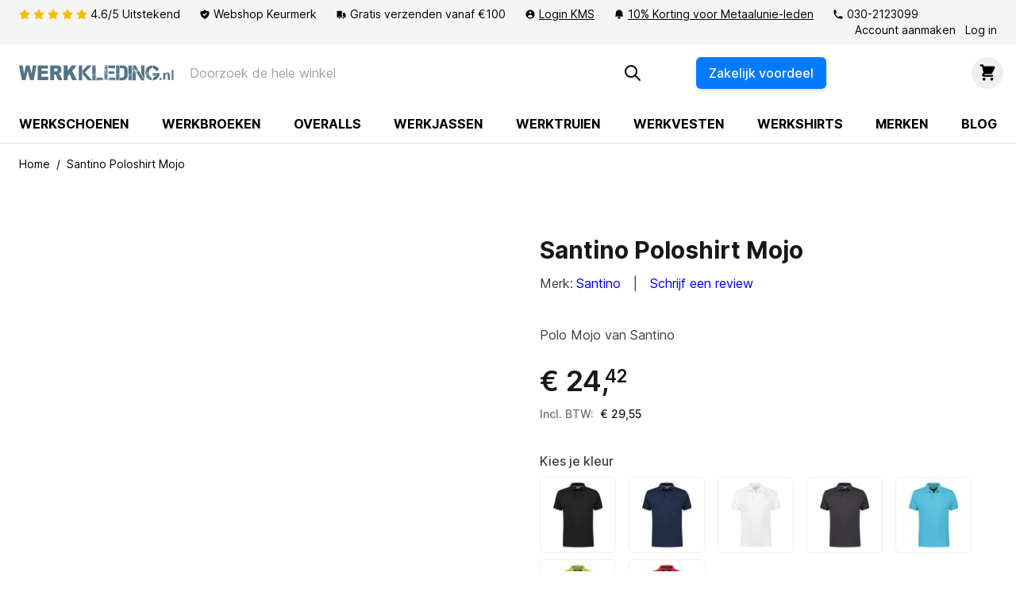

--- FILE ---
content_type: text/css
request_url: https://www.werkkleding.nl/static/version1768462938/frontend/Werkkleding/default/nl_NL/Werkkleding_Theme/css/dialog-polyfill.css
body_size: 86
content:
dialog {
    position: absolute;
    left: 0; right: 0;
    width: -moz-fit-content;
    width: -webkit-fit-content;
    width: fit-content;
    height: -moz-fit-content;
    height: -webkit-fit-content;
    height: fit-content;
    margin: auto;
    padding: 1em;
    background: white;
    color: black;
    display: block;
}

dialog:not([open]) {
    display: none;
}

dialog + .backdrop {
    position: fixed;
    top: 0; right: 0; bottom: 0; left: 0;
}

._dialog_overlay {
    position: fixed;
    top: 0; right: 0; bottom: 0; left: 0;
}


--- FILE ---
content_type: image/svg+xml
request_url: https://www.werkkleding.nl/media/logo/stores/1/werkkleding_logo_steelblue.svg
body_size: 11258
content:
<?xml version="1.0" encoding="utf-8"?>
<!-- Generator: Adobe Illustrator 28.3.0, SVG Export Plug-In . SVG Version: 6.00 Build 0)  -->
<svg version="1.1" id="Layer_1" xmlns="http://www.w3.org/2000/svg" xmlns:xlink="http://www.w3.org/1999/xlink" x="0px" y="0px"
	 viewBox="0 0 300 60" style="enable-background:new 0 0 300 60;" xml:space="preserve">
<style type="text/css">
	.st0{fill:#547387;}
</style>
<g>
	<g>
		<path class="st0" d="M0,15.7h7.1l2.6,15.6l3.7-15.6h7.1l3.7,15.6l2.6-15.6h7l-5.3,27.8h-7.3L16.9,26l-4.2,17.5H5.4L0,15.7z"/>
		<path class="st0" d="M36.2,15.7h20v5.9H43.7V26h11.6v5.7H43.7v5.5h12.9v6.3H36.2V15.7z"/>
		<path class="st0" d="M60.6,43.5V15.7H73c2.3,0,4.1,0.2,5.3,0.7c1.2,0.5,2.2,1.3,2.9,2.5c0.7,1.2,1.1,2.7,1.1,4.5
			c0,1.5-0.3,2.9-0.9,4s-1.4,2-2.4,2.7c-0.6,0.4-1.5,0.8-2.6,1.1c0.9,0.3,1.5,0.7,1.9,1c0.3,0.2,0.7,0.7,1.2,1.5
			c0.5,0.7,0.9,1.3,1,1.7l3.6,8.1H76L72,35c-0.5-1.1-1-1.8-1.3-2.1c-0.5-0.4-1.1-0.6-1.8-0.6h-0.7v11.3h-7.6V43.5z M68.1,27h3.1
			c0.3,0,1-0.1,2-0.4c0.5-0.1,0.9-0.4,1.2-0.9c0.3-0.5,0.5-1,0.5-1.6c0-0.9-0.2-1.6-0.7-2.1s-1.4-0.7-2.8-0.7h-3.3
			C68.1,21.3,68.1,27,68.1,27z"/>
		<path class="st0" d="M86.8,15.7h7.5v10.5l7.8-10.5h9.9l-8.8,10.5l9.2,17.3h-9.2l-5.1-11.4l-3.9,4.6v6.8h-7.5L86.8,15.7L86.8,15.7z
			"/>
		<g>
			<path class="st0" d="M122.7,15.8l-0.1,28H116v-28C116,15.8,122.7,15.8,122.7,15.8z M132.7,15.8h8.4v0.1L128,28.6l13.7,15.2v0.1
				h-7.9l-10.3-11.6v-7L132.7,15.8z"/>
			<path class="st0" d="M142.4,15.8h6.2l0.2,0.2v2.3l-0.2,0.2h-0.2c0-0.2-0.2-0.4-0.5-0.6v-0.2h-0.1l-0.1,0.1h-0.1l0.6,0.9l-0.5,0.4
				h0.1l0.9-0.5l0.1,0.1v12.5h-0.5l-0.5-0.3c0,0.3-0.1,0.4-0.4,0.4c0,0.4-0.1,0.6-0.2,0.6h-0.5l-0.3-0.2l-0.2,0.3l0.1,0.1h0.6v0.2
				c0.3,0,0.6,0.2,0.8,0.5l0.2-0.3c-0.2,0-0.3-0.1-0.3-0.2v-0.6h0.6l0.2,0.2v0.5c-0.2,0-0.3,0.1-0.3,0.2c0.3,0,0.5,0.2,0.7,0.5v1.2
				L148,35h0.5v-0.4h0.2V39c-0.1,0.3-0.3,0.4-0.5,0.4l0.2,0.2l0.3-0.1v2.8h-0.2c0-0.3-0.1-0.5-0.2-0.5l-0.6-0.3v0.1
				c0,0.1,0.2,0.2,0.6,0.3l0.1,0.5v0.1l-0.3,0.3h-0.2l-0.6-0.5v0.1l0.5,0.6l-0.1,0.3h0.1c0.4,0,0.6-0.1,0.6-0.4h0.3v0.8l-0.2,0.2
				h-0.6l-0.3-0.2l-0.2,0.2h-0.7c-0.1,0-0.2-0.1-0.2-0.3h-0.6c0,0.2-0.1,0.3-0.2,0.3h-0.5l-0.6-0.5h-0.1v0.5h-1.2v-0.3h-0.6v0.1h0.2
				v0.2h-0.4l-0.2-0.2v-0.1l0.2-0.3v-0.5h-0.2v-0.9l0.4-0.6c0-0.2-0.1-0.3-0.3-0.3l-0.1-0.1v-0.7l0.2-0.2h0.4l0.3,0.2h0.3l-0.1-0.1
				l-0.5-0.2l-0.2-0.6h-0.2v0.5h-0.2V36l0.2-0.2h0.1l0.6,0.2v0.1l0.5-0.1h0.8c0-0.1-0.1-0.2-0.4-0.2v-0.2h-0.7l-0.2-0.2l0.1-0.4
				c-0.3,0-0.4-0.4-0.4-1.1l-0.1,0.1h-0.3l-0.2-0.2V33h0.3l-0.1-0.1v-0.1l0.1-0.3l-0.3-0.5V16L142.4,15.8z M142.3,34.3
				c0.4,0,0.5,0.2,0.5,0.6c-0.3,0.1-0.4,0.3-0.4,0.5h-0.2v-0.9L142.3,34.3L142.3,34.3z M142.4,31.2l0.5,0.4h0.3
				C143.2,31.5,143,31.3,142.4,31.2z M143.2,36.5c0,0.3-0.1,0.4-0.2,0.4l-0.3-0.1l-0.1,0.1v0.3c0.2,0,0.3,0.1,0.3,0.3h0.1
				c0-0.3,0.2-0.5,0.5-0.5h0.3C143.7,36.8,143.5,36.6,143.2,36.5z M142.7,19.5v0.2l0.2,0.2l0.1-0.1v-0.1l-0.2-0.2H142.7z
				 M142.7,32.9L142.7,32.9c0.2,0.1,0.4,0.2,0.6,0.5h0.1l0.3-0.3l-0.3-0.5h-0.1C143.1,32.8,142.9,32.9,142.7,32.9z M143,30.3v0.5
				h0.2v-0.5H143z M144.5,32.6l-0.1,0.6l0.3,0.3v0.2l-0.5,0.1h-0.3l-0.2,0.5v0.1l0.2,0.2h0.1l0.5-0.1l0.1,0.5h0.1v-0.6
				c0.1,0,0.2-0.1,0.2-0.4l0.1-0.1h0.1l0.4,0.1v-0.1c0-0.1-0.2-0.3-0.6-0.4l-0.1-0.5v-0.1h0.2v-0.1c-0.2,0-0.3-0.1-0.3-0.2H144.5z
				 M143.6,39.4h0.3l0.2-0.2h-0.3L143.6,39.4z M143.6,43l0.2,0.3l0.3-0.1l-0.1-0.4L143.6,43z M144,41.4v0.2h0.1l0.2-0.2H144z
				 M144.3,16.1l-0.2,0.3h0.1l0.3-0.1L144.3,16.1z M144.1,37.6h0.2l0.2-0.2h-0.2L144.1,37.6z M144.3,30.8V31l0.2,0.2v-0.4
				C144.5,30.8,144.3,30.8,144.3,30.8z M144.7,38.8V39c-0.2,0-0.3,0.1-0.3,0.2h0.3l0.1-0.3v-0.1C144.8,38.8,144.7,38.8,144.7,38.8z
				 M144.6,42.4l0.2,0.2h0.3v-0.2H144.6z M144.7,36.5L144.7,36.5c0.3,0.1,0.4,0.2,0.4,0.5h0.2c0-0.3,0.2-0.6,0.5-0.8
				C145,36.3,144.7,36.4,144.7,36.5z M144.8,41.3L144.8,41.3l0.2,0.1c0-0.1,0.1-0.2,0.3-0.2V41L144.8,41.3z M144.9,31.4v0.4h0.3
				v-0.1l-0.1-0.3H144.9z M145,35.6h0.3l0.1-0.1h0.1l-0.1-0.3L145,35.6z M145.3,32.8L145.3,32.8l1,0.8v-0.4
				c-0.3-0.2-0.5-0.5-0.5-0.9c-0.1,0-0.2,0.2-0.3,0.5C145.5,32.8,145.3,32.8,145.3,32.8z M145.4,17v0.2l0.1,0.1h0.2v-0.1l-0.2-0.2
				H145.4z M145.4,18.6L145.4,18.6l1.2,0.6l0.1,0.1h0.1l-0.1-0.5v-0.2l0.2-0.3h-0.8L145.4,18.6z M145.9,41L145.9,41l0.2,0.4v0.2
				c0,0.2-0.1,0.3-0.4,0.3V42h0.5l0.1-0.5C146.2,41.2,146,41,145.9,41z M146,35.6L146,35.6c0,0.2,0.2,0.4,0.7,0.6V36
				c-0.2,0-0.3-0.1-0.3-0.3l-0.1-0.1C146.3,35.6,146,35.6,146,35.6z M146.1,30.8l0.2,0.2c0.6-0.2,1-0.4,1-0.6l-0.1-0.1
				C146.9,30.7,146.5,30.8,146.1,30.8z M146.8,34.5l-0.3-0.1v0.4h0.3c0-0.3,0.2-0.5,0.7-0.6V34h-0.1L146.8,34.5z M146.6,36.5
				L146.6,36.5l0.4,0.1l-0.1-0.1v-0.1L146.6,36.5z M146.8,37.9L146.8,37.9l0.1,0.1c0-0.3,0.3-0.4,0.8-0.4v-0.4
				C147.1,37.4,146.8,37.7,146.8,37.9z M146.8,43v0.2h0.3V43H146.8z M146.9,19.3l0.2,0.2h0.2v-0.2H146.9z M147.2,35.2v0.2
				c0.3-0.1,0.4-0.2,0.4-0.3L147.2,35.2z M147.9,27.4v0.9h0.2l0.1-0.3l-0.2-0.6H147.9z M147.9,33.2v0.2h0.6v-0.3L147.9,33.2z
				 M148.2,37.8l-0.1,0.4h0.3l0.1-0.4H148.2z M148.4,29.7l-0.2,0.5v0.1l0.4-0.1L148.4,29.7L148.4,29.7z M148.8,31.3v1h-0.2v-0.2
				l-0.1-0.7l0.1-0.1C148.6,31.3,148.8,31.3,148.8,31.3z M162.6,38.8v0.3h-0.1l-0.1,0.1l0.1,0.1c0,0.3,0.1,0.4,0.4,0.4
				c0-0.2,0.1-0.3,0.2-0.3l0.2,1h-0.4v0.2c0.3,0,0.4,0.1,0.4,0.3l0.6,0.5v0.8h-0.3v0.4l0.2,0.3v0.6l-0.1,0.1c-0.3,0-0.4,0.1-0.4,0.3
				H162l-0.2-0.2v-0.1h0.4v-1c0.3,0,0.4-0.1,0.4-0.3h-0.3v-0.2c0.3,0,0.5-0.1,0.5-0.3v-0.2c-0.2-0.2-0.3-0.5-0.3-0.7l0.1-0.5
				l-0.4-0.2c-0.3,0.2-0.5,0.3-0.5,0.5l0.2,0.3v0.1l-0.1,0.1l0.1,0.1v0.1c-0.2,0-0.4,0.1-0.6,0.3v0.1l0.1,0.1v0.6l-0.1,0.1h0.3v0.7
				l-0.2,0.2c-0.4,0-0.6-0.2-0.6-0.5h-0.6v0.2h-0.5l-0.3,0.4c0.2,0,0.3,0.1,0.3,0.2v0.1h-1.4l-0.2-0.2v-0.1l0.1-0.1H158
				c0-0.2,0.1-0.3,0.3-0.3v-0.3l-0.7-0.3c-0.2,0.1-0.5,0.2-1.1,0.3l0.3,0.6l-0.5,0.4h-1.6v-0.3h-0.3l-0.1,0.1v-0.1H154v0.1l0.4,0.1
				v0.1h-4.1l-0.2-0.2v-1.3l0.2-0.3l-0.2-0.3v-0.1l0.1-0.1l-0.1-0.1v-1.3h0.1l0.4,0.3h0.1l-0.6-0.9v-0.8l0.2-0.2h1.3v0.3l-0.1,0.1
				l0.2,0.2c0.7-0.4,1.1-0.6,1.4-0.6h1.7c-0.1,0.5-0.2,0.7-0.5,0.7v0.2l0.8-0.4L155,39c0-0.2,0.2-0.3,0.4-0.4l0.4,0.2l0.3-0.2h3.5
				L160,39h0.1l0.1-0.1v-0.1l-0.1-0.1v-0.1h0.9c0.1,0,0.2,0.1,0.2,0.3l0.4-0.3h0.6L162.6,38.8z M151,40.6v0.2l0.1,0.1L151,41
				l-0.5-0.1l-0.1,0.4l0.1,0.1l0.1-0.1l0.4,0.1l-0.1,0.5v0.3c0.2,0,0.3,0.1,0.3,0.2h0.2l-0.4-0.6c0.1-0.2,0.2-0.5,0.3-1l-0.2-0.2
				C151.1,40.6,151,40.6,151,40.6z M152.3,40.2l-0.1,0.1l0.1,0.6h0.1l0.1-0.5v-0.2C152.5,40.2,152.3,40.2,152.3,40.2z M153.4,41.4
				l-0.6,0.4V42l0.1,0.1l0.3-0.1c0-0.3,0.1-0.4,0.2-0.4l0.1-0.1l0.1-0.1H153.4z M154.4,41.3l-0.2,0.2v0.1h0.2l0.1-0.1v-0.2H154.4z
				 M154.8,41.6v0.6l0.2,0.2h0.1l-0.1-0.5v-0.3H154.8z M155.3,40.7l-0.3-0.3v0.4l0.4,0.1L155.3,40.7L155.3,40.7z M155.5,39.3
				l-0.1,0.3l0.2,0.2L155.5,39.3L155.5,39.3z M155.5,40.8l-0.1,0.3v0.1h0.1l0.1-0.3v-0.1H155.5z M156,41.2v0.5l-0.4,0.4l0.2,0.4
				l-0.4,0.7v0.1c0.3-0.1,0.6-0.3,0.8-0.6v-1.5C156.2,41.2,156,41.2,156,41.2z M155.7,40L155.7,40c0.1,0.1,0.2,0.2,0.2,0.4h0.1v-0.3
				l-0.1-0.1C155.9,40,155.7,40,155.7,40z M156.8,39.6l0.2,0.2l0.2-0.2H156.8z M158,43.1c-0.3,0.3-0.4,0.5-0.4,0.8h-0.2l-0.5-0.2
				v-0.2h0.1c0.2-0.4,0.5-0.6,0.8-0.6L158,43.1z M157.5,40.6l-0.2,0.2c0.2,0,0.3,0.2,0.3,0.5l-0.3,0.1l0.1,0.1v0.1l-0.1,0.1v0.1
				c0.4-0.2,0.6-0.3,0.6-0.4h-0.3v-0.1l0.1-0.1v-0.6C157.7,40.6,157.5,40.6,157.5,40.6z M157.6,39l-0.1,0.1v0.1l0.3-0.1V39H157.6z
				 M160.2,41l-0.4-0.1l-0.7,0.3h-0.2l-0.3-0.4l0.1,0.5c0,0.3-0.1,0.5-0.4,0.5v0.1l0.1,0.1l0.9-0.8h0.4l0.2,0.2l0.6-0.5v-0.1
				L160.2,41z M158.8,39v0.4h0.2v-0.2L158.8,39z M161,43.7l-0.2,0.2h-0.9v-0.1l0.4-0.4h0.3L161,43.7z M163.9,40.3h-0.4v-0.4l0.2-0.2
				h0.2V40.3z"/>
			<path class="st0" d="M168.3,15.8h3.5L172,16v2.7h-0.2c0-0.4-0.1-0.6-0.2-0.6l-0.2,0.2v0.2c0,0.1,0.2,0.3,0.6,0.4V22l-0.7-0.1
				h-0.1V22l0.8,0.3v1.2h-0.3v0.2c0.2,0,0.3,0.1,0.3,0.2v4.8c-0.3,0-0.4,0.2-0.4,0.7l0.1,0.1l-0.3,0.2h-0.3c-0.1,0-0.2-0.2-0.2-0.5
				h-0.1c0,0.3-0.1,0.5-0.3,0.5H170l-0.2-0.2v-0.4c0.2,0,0.3-0.1,0.3-0.2l-0.1-0.5l-0.1,0.1h-0.1l0.1,0.1v0.3l-0.2,0.2h-0.3
				c-0.3-0.1-0.5-0.4-0.5-0.9v-0.1l0.3-0.1l-0.2-0.6c0.3,0,0.4-0.2,0.4-0.5h0.8v-0.4h0.6l0.1-0.1h0.1c0-0.2-0.1-0.3-0.4-0.3
				l-0.1-0.6l-0.1,0.1h-0.1l0.1,0.1v0.2l-0.3,0.3l-0.4,0.1v0.3l-0.1-0.1h-0.2l-0.2,0.6l-0.4-0.2v0.2h-1v-0.4l0.1-0.5
				c-0.2,0-0.3-0.1-0.3-0.2v-0.4l0.3-0.1c0.1,0.5,0.4,0.7,0.8,0.7v-0.1c-0.4-0.2-0.5-0.4-0.5-0.7l0.2-0.2l0.1,0.1h0.5v-0.6
				c0-0.1,0.1-0.2,0.3-0.2v-0.2c-0.4,0-0.6-0.2-0.6-0.6l-0.1,0.1h-0.1l-0.9-0.2l-0.1,0.1v-0.2c0.2,0,0.3-0.1,0.3-0.2V23h-0.2v0.2
				l-0.5-0.1h-0.2v0.1h0.2v0.2l-0.4,0.1V23h0.3v-0.4l-0.1-0.1v-0.1c0.3-0.1,0.4-0.3,0.4-0.6h0.3l0.3,0.3l-0.2,0.2l0.2,0.6h0.2v-0.4
				h0.1l0.2,0.2l-0.1,0.1v0.1h0.2l0.6-0.2v-0.2c-0.4,0-0.8-0.2-1.3-0.7V21h-0.2c0,0.2-0.1,0.4-0.4,0.6l-0.1-0.1h-0.5l0.2,0.7
				c0,0.2-0.3,0.5-0.8,0.8v0.1h-0.4v-0.8l0.2-0.7h-0.2v-0.4h0.2v0.3c0.5,0,0.8-0.1,0.8-0.4V21h-0.1v0.2c-0.6-0.1-0.8-0.3-0.8-0.7
				l0.4-0.3h0.6l-0.1,0.5v0.2h0.1c0-0.3,0.1-0.4,0.2-0.4l-0.2-0.9l0.2-0.2v-0.1c-0.2,0-0.3-0.1-0.3-0.2l-0.1,0.1h-0.1l-0.3-0.3v-0.1
				c0.4,0,0.5-0.1,0.5-0.4l-0.1-0.1l0.1-0.1l0.1,0.1h0.3l0.5-0.1l0.1,0.6h0.1c0.2-0.2,0.4-0.3,0.6-0.3v-0.2l-0.4-0.1l0.3-0.9
				c-0.2,0-0.3-0.2-0.4-0.6l0.2-0.3l0.5,0.2l0.1-0.1L168.3,15.8L168.3,15.8z M167,15.8v0.3h0.1c0-0.2,0.1-0.3,0.4-0.3l0.2,0.3v0.2
				c-0.2,0-0.3,0.1-0.3,0.3l-0.4,0.2l-0.4-0.1c-0.1,0.3-0.3,0.5-0.4,0.5l-0.1-0.1H166l-0.3,0.4l0.6,0.1v0.7c-0.3,0-0.4,0.1-0.4,0.3
				h-0.4v-1.1l0.1-0.9l-0.1-0.7l0.1-0.1H167z M165.5,23.4h0.2l0.1,0.5l-0.1,0.7l-0.2-0.2V23.4z M166.5,23.7c0.1,0,0.4,0.3,0.6,1h0.1
				l0.1-0.5c-0.2,0-0.3-0.1-0.3-0.2l0.5-0.1l0.5,0.3h0.1v0.3l-0.2,0.2h-0.5c0,0.3-0.1,0.5-0.3,0.7h0.1l-0.1,0.1v0.1l0.2,0.6
				l-0.3,0.2l-0.3-0.3h-0.1l-0.2,0.2c0,0.5,0.2,0.8,0.7,0.9v0.1l0.1-0.1h0.1l0.2,0.2v0.7c-0.4,0-0.5,0.1-0.5,0.2v0.1
				c0.1,0.3,0.4,0.4,0.7,0.4c0-0.4,0.1-0.6,0.2-0.6v0.1l0.3-0.1v-0.1c0-0.1-0.1-0.2-0.3-0.2l-0.1-0.1v-0.3l0.2-0.3
				c0.6,0,0.8,0.2,0.8,0.7c-0.1,0-0.2,0.2-0.2,0.5h-0.2v0.3c0.9,0.6,1.4,1,1.4,1.1s0.2,0.2,0.5,0.2l0.1,0.1v0.5l-0.1,0.5h0.1
				l0.5-0.2L171,31v-0.2c0-0.1-0.1-0.2-0.4-0.2c0-0.1,0.2-0.2,0.5-0.2v-0.1l0.6,0.2v-0.1l0.1-0.4h0.2v2.3l-0.1,0.7l0.1,0.9v6.6
				c0,0.2-0.1,0.5-0.4,0.8v0.2l0.1-0.1h0.3v0.1l-0.1,0.1L172,42v1.3l-0.6,0.6h-0.5l-0.3-0.2l0.1-0.1v-0.3l-0.6,0.2v0.2h-0.6v-0.4
				l0.4-0.2h0.1V43l-0.2-0.2h-0.1c0,0.2-0.2,0.4-0.6,0.6l-0.6-0.1c0.1-0.5,0.2-0.7,0.3-0.7h0.5c0-0.2,0.2-0.3,0.5-0.3l0.4-0.6v-0.1
				h-0.4V41h0.4l0.6,0.5h0.2v-0.1c-0.4,0-0.5-0.2-0.5-0.6v-0.1c0.3,0,0.5-0.2,0.6-0.5h0.1v0.2h0.2v-0.3l-0.2-0.8H171l-0.3,0.6
				l0.2,0.2l-1.1,0.8l-0.3-0.1v0.1c0,0.3-0.3,0.5-0.8,0.6c-0.1-0.3-0.4-0.5-0.6-0.5v-0.3l0.2-0.2h0.1l0.5,0.1l-0.1-0.1v-0.1l0.2-0.6
				h-0.5l0.1,0.1v0.2h-0.3l-0.2-0.4v-0.1H168c0,0.5-0.1,0.7-0.2,0.7h-0.2l-0.3-0.1v0.1l-0.2,0.6l-0.1-0.1h-0.1l-0.2,0.2
				c0.5,0,0.7,0.1,0.7,0.4l0.1,0.5l-0.8,0.1l0.1,0.1v0.7c0.4,0,0.6,0.1,0.6,0.2v0.6h-0.6c-0.1,0-0.2-0.2-0.3-0.6
				c-0.5,0-0.7-0.1-0.7-0.2v-0.7h0.2V42c-0.3,0-0.4-0.1-0.4-0.2V40l0.7-0.6h-0.7v-0.1l0.2-0.3v-0.3l-0.2-0.3v-5.9
				c0-0.1,0.1-0.2,0.3-0.2v-0.1c-0.2,0-0.3-0.1-0.3-0.2v-2.2l0.2-0.2h0.1l0.1,0.1h0.1v-0.1l-0.5-0.5v-3.9h0.2l0.2,0.2h-0.1l0.1,0.3
				h0.2v-0.5c0-0.1,0.2-0.2,0.6-0.2v0l-0.7-0.2v-0.2l0.1-0.1v-0.1l-0.1-0.1C166.2,24.2,166.4,24,166.5,23.7z M165.7,43.5l0.1,0.1
				v0.1l-0.2,0.2l-0.1-0.1v-0.1L165.7,43.5z M166,36.4v0.2h0.2l-0.1,0.1v0.1l0.1,0.3h-0.1l-0.3,0.1v0.1h0.3c0.2-0.5,0.7-0.7,1.3-0.7
				v-0.2l-0.9,0.2l-0.2-0.2C166.3,36.4,166,36.4,166,36.4z M166,26.7l-0.1,0.3l0.1,0.1h0.1l0.2-0.3l-0.1-0.1H166z M166.9,30.5h0.3
				v0.1l-0.5,0.1v0.2h0.2v0.4l0.1,0.5l-0.6,0.2v-0.1l-0.5,0.1l0,0l0.1,0.1v0.1l1-0.2v0.2h0.2v-0.7h0.5l-0.1-0.4l0.1-0.3h0.7l0.3,0.3
				l-0.1,0.1v0.2l0.2,0.2v-0.3h0.2l0.4,0.4v0.1l-0.1,0.1l0.1,0.1v0.1l-0.1,0.5h0.2l0.1-0.8l0.1,0.1h0.2v-0.1c-0.1,0-0.2-0.2-0.2-0.5
				c-0.4,0-0.5-0.1-0.5-0.3l0.4-0.8h-0.3v0.2H169l-0.1-0.1h-0.1l0.1-0.5v-0.1h-0.2l-0.1,0.6l-0.1-0.1h-0.1l-0.1,0.3h-0.7V31h-0.4
				v-0.2h0.2v-0.1l-0.1-0.3h0.1c0.2,0,0.3-0.2,0.4-0.7h-0.4L166.9,30.5z M166.2,41.2c0,0.2-0.1,0.3-0.3,0.3l0.2,0.2l-0.1,0.1V42h0.5
				v-0.1C166.4,41.8,166.3,41.5,166.2,41.2L166.2,41.2z M166.1,32.8V33l0.3,0.1l0.1-0.1v-0.5h-0.1L166.1,32.8z M166.3,28.1l-0.1,0.1
				v0.3l0.3-0.3L166.3,28.1L166.3,28.1z M166.3,35.2l-0.1,0.1v0.1h0.1V35.2l0.1,0.2h0.2v-0.1L166.3,35.2z M166.4,39.3L166.4,39.3
				l0.2,0.3h0.1v-0.2l-0.1-0.1H166.4z M166.5,34v0.2l0.3,0.3l0.5-0.2v-0.1l-0.2-0.2l-0.5,0.1L166.5,34z M166.5,38.1v0.4l0.5-0.6
				l-0.1-0.1L166.5,38.1z M166.7,35.4L166.7,35.4l0.3,0.4v-0.1L166.7,35.4z M166.7,39l0.2,0.2l0.3-0.1V39H166.7z M166.7,39.9
				L166.7,39.9l0.2,0.3l0.2-0.2L166.7,39.9z M167.2,19.3v0.2h0.1l0.5-0.1v-0.3L167.2,19.3z M167.8,31.8c0,0.3-0.1,0.5-0.2,0.5
				l-0.3-0.1c0.1,0.2,0.2,0.4,0.2,0.7h0.2c0.1,0,0.2-0.2,0.3-0.5l-0.1-0.1l0.4-0.2v0.2h0.1v-0.4L167.8,31.8z M167.6,35.9L167.6,35.9
				L168,36v-0.2h-0.1L167.6,35.9z M168,41.7v0.5l-0.2,0.2l-0.2-0.6l0.1-0.1C167.7,41.7,168,41.7,168,41.7z M167.9,19.4v0.3h0.2v-0.3
				H167.9z M168.7,20.2v0.3h0.2v-0.3H168.7z M168.8,19.1L168.8,19.1l0.2,0.1l0.1-0.3H169L168.8,19.1z M168.9,19.8L168.9,19.8
				l0.2,0.1l0.2-0.2l-0.1-0.1h-0.1L168.9,19.8z M169,17.5h0.1l0.3-0.3h-0.1L169,17.5z M169,34.2v0.2h0.4l0.3-0.3V34h-0.1L169,34.2z
				 M169.9,17.7v0.5h-0.1l-0.2-0.2l0.1-0.1h-0.3v0.6h-0.2v0.2h0.2c0-0.2,0.3-0.4,0.9-0.4c0.2-0.3,0.3-0.4,0.5-0.4v-0.2H169.9z
				 M170.6,24.7c0,0.3-0.1,0.5-0.3,0.6l-0.4-0.1l-0.7,0.1v0.3l1.4-0.3l0.2-0.2v-0.2L170.6,24.7z M170.5,21.3h-0.6l-0.2-0.2l-0.3,0.1
				v0.4l0.5,0.1l0.1-0.1l1,0.3v-0.1c0-0.1-0.1-0.2-0.3-0.2v-0.1l0.4-0.4h0.6l0.1-0.3l-0.1-0.1h-0.2L170.5,21.3z M169.8,16.5
				l-0.2,0.4h0.2l0.2-0.2L169.8,16.5z M169.7,22.7l-0.1,0.1v0.1l0.3,0.3l0.1-0.1h0.2c0.3,0,0.5,0.1,0.5,0.4h0.3v-0.1
				C170.7,23.1,170.3,22.9,169.7,22.7z M169.7,35.4v0.2l0.6,0.1v0.1c0,0.2-0.1,0.5-0.3,0.7v0.1h0.2c0.1,0,0.2-0.1,0.2-0.4l0.6-0.1
				v-0.5L169.7,35.4z M169.8,33.4v0.3h0.1l0.3-0.1v-0.2H169.8z M170,23.5v0.2c0.1,0,0.2,0.1,0.2,0.4h0.2l-0.3-0.5L170,23.5L170,23.5
				z M170.4,19.3l0.1,0.5h-0.2v0.3h0.1l0.9-0.4h0.1v-0.1l-0.5-0.1h-0.3v-0.2C170.6,19.3,170.4,19.3,170.4,19.3z M170.3,27.3
				L170.3,27.3l0.1,0.4h0.4v-0.2l-0.4-0.2C170.4,27.3,170.3,27.3,170.3,27.3z M170.4,24.2v0.3h0.2L170.4,24.2L170.4,24.2z
				 M170.5,32.4L170.5,32.4l0.2,0.3v-0.3H170.5z M170.7,34.7l-0.1,0.4h0.2L170.7,34.7L170.7,34.7z M171.1,38.3
				c0,0.3-0.2,0.5-0.5,0.5v0.1l0.8,0.1v-0.6L171.1,38.3z M170.8,33.7L170.8,33.7l0.1,0.8h0.3c0-0.3,0.2-0.5,0.5-0.5
				c0-0.3-0.2-0.5-0.6-0.6L170.8,33.7z M171,31.9v0.4c0.1,0,0.2-0.1,0.3-0.4H171z M171.1,16.7c0.1,0.5,0.3,0.8,0.4,0.8l0.3-0.3
				c-0.1,0-0.2-0.2-0.2-0.5l-0.1-0.1h-0.1L171.1,16.7z M171.1,23.5h0.4l-0.2-0.2L171.1,23.5z M171.1,42.7L171.1,42.7l0.1,0.1
				c0.4-0.1,0.6-0.2,0.6-0.3v-0.1h-0.4L171.1,42.7z M171.2,27.1l0.2,0.2h0.2v-0.1l-0.1-0.3h-0.1L171.2,27.1z M171.4,36.4l-0.1,0.1
				v0.3c0.2,0,0.3,0.1,0.3,0.4h0.3c-0.3-0.3-0.4-0.5-0.4-0.7h0.2v-0.1H171.4z M173.4,15.8h2.5L176,16l-0.2,0.2v0.3h0.1
				c0.2,0,0.3-0.2,0.3-0.7h1.7l0.1,0.1l0.1-0.1h1.3c0,0.3,0.1,0.5,0.3,0.5l0.1-0.1h0.1l-0.1-0.1v-0.3h2.6v0.3l0.1-0.1l0.1,0.1h0.2
				V16l-0.1-0.1v-0.1h3.7l0.2,0.2v4.8l-0.2,0.2h-2.7v-0.3c-0.1,0-0.2,0.1-0.2,0.3h-5.8l-0.3-0.2l-0.3,0.2h-3.8l-0.2-0.2V20l0.1-0.1
				l-0.1-0.1v-3.1h0.2v-0.3h-0.2V16L173.4,15.8z M173.2,26.5c0.4,0,0.7,0.3,0.9,0.9l-0.1,0.1h0.2l0.1-0.1l0.1,0.1h0.1l0.3-0.3
				l-0.5-0.5v-0.2h0.1l0.1,0.1h0.1l0.1-0.1l0.5,0.1h0.8l0.5-0.1v0.1l0.1-0.1h0.3l0.3,0.1l0.5-0.1h1.8l0.8,0.2l0.2-0.2h0.1l0.1,0.1
				l0.1-0.1h4.1l0.2,0.2v0.1H185l-0.5-0.1l-0.1,0.1v0.1l0.8,0.2l0.1-0.3h0.2v1.8c-0.5-0.1-0.9-0.2-1.1-0.5h-0.6v-0.2h-0.6
				c0-0.3-0.1-0.4-0.4-0.4v0.1c0.2,0.6,0.3,0.9,0.5,0.9s0.3,0.1,0.3,0.3l0.1,0.1h0.1c0-0.3,0.1-0.4,0.3-0.4l0.3-0.2l0.6,0.4h0.2
				l0.1-0.1h0.1l0.1,0.7v1.3l-0.1,0.1l0.1,0.1v0.1l-0.1,0.7l-0.7-0.1l-0.2,0.2h-0.2v-0.1l-0.7,0.1h-1.2l-0.1-0.1l-0.1,0.1h-0.7
				l-0.1-0.1l-0.1,0.1h-0.6l-0.4-0.1l-0.4,0.1h-0.7l-0.2-0.2l-0.8,0.2h-2.7c-0.1,0-0.3-0.2-0.4-0.6H175l-0.2,0.3l-0.3-0.1v0.1
				c0,0.2-0.2,0.3-0.5,0.3h-0.6v-0.2h0.5v-0.1l-0.1-0.1l0.1-0.3h0.1l0.1,0.1h0.1l0.1-0.1v-0.5c0-0.1-0.1-0.2-0.3-0.2l-0.1,0.1h-0.1
				l-0.3-0.1l0.1,0.1l-0.1,0.1v0.1l0.1,0.3l-0.2,0.5h-0.2v-1.2l0.1-0.1l-0.1-0.1v-2.1h0.1c0.1,0,0.3,0.3,0.3,0.8h0.1
				c0-0.4,0.1-0.7,0.2-0.8v-0.1l-0.6-0.6v-0.3l0.1-0.1l-0.1-0.1v-0.2H173.2z M174.7,38.6h0.6l0.4,0.3c0-0.2,0.1-0.3,0.2-0.3h0.9v0.1
				l-0.1,0.1v0.1l0.1,0.1h0.1l0.4-0.4h3.5l0.3,0.2l0.4-0.2c0.2,0.1,0.4,0.2,0.4,0.4l-0.1,0.1l0.8,0.4v-0.2c-0.3,0-0.4-0.2-0.5-0.7
				h1.7c0.3,0,0.8,0.2,1.5,0.6l0.2-0.2l-0.1-0.1v-0.3h1.3l0.2,0.2v0.8l-0.6,0.9h0.1l0.4-0.3h0.1v1.3l-0.1,0.1l0.1,0.1v0.1l-0.2,0.3
				l0.2,0.3v1.3l-0.2,0.2h-4.1v-0.1l0.4-0.1v-0.1h-0.2v0.1l-0.1-0.1h-0.3v0.3h-1.6l-0.5-0.4l0.3-0.6c-0.6-0.1-1-0.2-1.1-0.3
				l-0.7,0.3v0.3c0.2,0,0.3,0.1,0.3,0.3H179l0.1,0.1v0.1l-0.2,0.2h-1.4v-0.1c0-0.1,0.1-0.2,0.3-0.2l-0.3-0.4H177V43h-0.6
				c0,0.3-0.2,0.5-0.6,0.5l-0.2-0.2v-0.7h0.3l-0.1-0.1v-0.6l0.1-0.1v-0.1c-0.2-0.2-0.4-0.3-0.6-0.3v-0.1l0.1-0.1l-0.1-0.1V41
				l0.2-0.3c0-0.2-0.2-0.3-0.5-0.5l-0.4,0.2l0.1,0.5c0,0.2-0.1,0.5-0.3,0.7v0.2c0,0.2,0.2,0.3,0.5,0.3v0.2h-0.3
				c0,0.2,0.1,0.3,0.4,0.3v1h0.4v0.1l-0.2,0.2h-1.3c0-0.2-0.1-0.3-0.4-0.3l-0.1-0.1v-0.6l0.2-0.3v-0.4h-0.3v-0.8l0.6-0.5
				c0-0.2,0.1-0.3,0.4-0.3v-0.2h-0.4l0.2-1c0.1,0,0.2,0.1,0.2,0.3c0.3,0,0.4-0.1,0.4-0.4l0.1-0.1l-0.1-0.1h-0.1v-0.3L174.7,38.6z
				 M173.1,39.7h0.2l0.2,0.2v0.4h-0.4V39.7z M174,18.6l-0.1,0.1v0.1l0.1,0.1h0.1l0.1-0.1l0.3,0.4v0.6h0.1l0.3-0.1v-0.1
				C174.7,19.2,174.4,18.9,174,18.6z M174.1,17.1l0.3,0.2l0.1-0.3l-0.1-0.1h-0.1L174.1,17.1z M174.3,19.9v0.2h0.2l0.2-0.2H174.3z
				 M174.3,30.1L174.3,30.1l0.1,0.1l0.5-0.1v-0.2h-0.1L174.3,30.1z M174.4,28.7v0.2h0.2c0,0.1,0.1,0.2,0.3,0.2v0.7h0.2l0.1-0.5
				C174.8,28.9,174.5,28.7,174.4,28.7z M174.9,27.7c0,0.4,0.2,0.6,0.5,0.8l0.5-0.7v-0.1h-0.1c0,0.1-0.1,0.2-0.4,0.2v0.2h-0.1v-0.2
				l-0.2-0.2C175.1,27.7,174.9,27.7,174.9,27.7z M175,20.3v0.4h0.1l0.1-0.3l-0.1-0.1H175z M175.3,17.9v0.4l0.2-0.2v-0.2
				C175.5,17.9,175.3,17.9,175.3,17.9z M176.1,29.5l0.2,0.3l-0.5,0.2c0,0.1,0.1,0.2,0.4,0.3c0-0.1,0.2-0.2,0.5-0.3l0.1,0.1l-0.1-0.4
				l-0.1,0.1h-0.2v-0.3C176.4,29.5,176.1,29.5,176.1,29.5z M176.4,43.4h0.3l0.4,0.4v0.1h-0.9l-0.2-0.2L176.4,43.4z M176.5,26.9V27
				l0.3-0.1v-0.2h-0.1L176.5,26.9z M176.5,28.3L176.5,28.3l0.1,0.4h0.1l0.2-0.2L176.5,28.3z M176.5,40.8L176.5,40.8l0.6,0.6l0.2-0.2
				h0.4l0.9,0.8l0.1-0.1v-0.1c-0.3,0-0.4-0.2-0.4-0.5l0.1-0.5l-0.3,0.4H178l-0.7-0.3l-0.4,0.1L176.5,40.8z M176.8,27.5v0.3h0.2v-0.1
				L176.8,27.5z M177,26.8V27h0.1l0.3-0.1v-0.2h-0.1L177,26.8z M177.4,19.7v0.2h0.2l0.2-0.2H177.4z M177.6,17.5l-0.1,0.4h0.2
				l0.2-0.2L177.6,17.5z M178.1,39.2v0.2h0.2V39L178.1,39.2z M179,31v0.3h0.1l0.3-0.1V31H179z M179.3,42.9c0.4,0,0.7,0.2,0.8,0.6
				h0.1v0.2l-0.5,0.2h-0.2c0-0.3-0.1-0.5-0.4-0.8L179.3,42.9z M179.4,40.6v0.6l0.1,0.1v0.1h-0.3c0,0.1,0.2,0.2,0.6,0.4v-0.1
				l-0.1-0.1v-0.1l0.1-0.1l-0.3-0.1c0-0.3,0.1-0.5,0.3-0.5l-0.2-0.2C179.6,40.6,179.4,40.6,179.4,40.6z M179.3,39L179.3,39l0.3,0.2
				v-0.1l-0.1-0.1H179.3z M179.8,19.9l-0.2,0.6h0.1l0.3-0.3v-0.3C180,19.9,179.8,19.9,179.8,19.9z M179.8,28.1v0.2h0.5v-0.2
				l-0.1,0.1h-0.1L179.8,28.1z M179.8,39.6l0.2,0.2l0.2-0.2H179.8z M180.4,29.7v0.4l0.3,0.1l0.2-0.6L180.4,29.7z M180.8,41.2v1.5
				c0.2,0.3,0.5,0.5,0.8,0.6v-0.1l-0.4-0.7l0.2-0.4l-0.4-0.4v-0.5C181,41.2,180.8,41.2,180.8,41.2z M181,27.1c0.2,0,0.4,0.1,0.7,0.4
				c0-0.2,0.1-0.3,0.3-0.3c0,0.1,0.2,0.3,0.7,0.5v-0.2c-0.3,0-0.6-0.2-0.9-0.6h-0.6L181,27.1z M181.1,40l-0.1,0.1v0.3h0.1
				c0-0.2,0.1-0.3,0.2-0.3V40H181.1z M181.2,20.5v0.2l0.2,0.2v-0.4C181.4,20.5,181.2,20.5,181.2,20.5z M181.3,18.4h0.3v-0.3
				L181.3,18.4z M181.4,39.3v0.5l0.2-0.2L181.4,39.3L181.4,39.3z M181.4,40.8L181.4,40.8l0.1,0.4h0.1v-0.1l-0.1-0.3
				C181.5,40.8,181.4,40.8,181.4,40.8z M181.6,30v0.2l0.3,0.7h0.1v-0.6c-0.1,0-0.2-0.1-0.2-0.3C181.8,30,181.6,30,181.6,30z
				 M181.9,31c0,0.2-0.1,0.3-0.2,0.3v0.2l0.4-0.2V31H181.9z M181.6,40.7v0.2l0.4-0.1v-0.4L181.6,40.7L181.6,40.7z M182.6,17.2
				c0,0.3-0.2,0.4-0.6,0.4l-0.1-0.1l-0.1,0.4h0.6L182.6,17.2L182.6,17.2C182.7,17.2,182.6,17.2,182.6,17.2z M181.9,28.5l0.1,0.4h0.2
				l0.2-0.2l-0.2-0.2C182.2,28.5,181.9,28.5,181.9,28.5z M182,29.1v0.4h0.1v-0.4H182z M182.1,41.6v0.3l-0.1,0.5h0.1l0.2-0.2v-0.6
				H182.1z M182.6,41.3v0.2l0.1,0.1h0.2v-0.1l-0.2-0.2H182.6z M183.5,41.4l0.1,0.1l0.1,0.1c0.1,0,0.2,0.1,0.2,0.4l0.3,0.1l0.1-0.1
				v-0.2l-0.6-0.4C183.7,41.4,183.5,41.4,183.5,41.4z M183.9,29.3l0.1,0.5l0.3-0.3l-0.2-0.2H183.9z M184.5,40.2v0.2l0.1,0.5h0.1
				l0.1-0.6l-0.1-0.1C184.7,40.2,184.5,40.2,184.5,40.2z M186,40.6l-0.2,0.2c0.1,0.5,0.2,0.8,0.3,1l-0.4,0.6h0.2
				c0-0.1,0.1-0.2,0.3-0.2v-0.3l-0.1-0.5l0.4-0.1l0.1,0.1l0.1-0.1l-0.1-0.4l-0.5,0.1l-0.1-0.1l0.1-0.1v-0.2H186z"/>
			<path class="st0" d="M188.4,15.7h2.7l0.1,0.1l0.1-0.1h2.6v0.1l-0.2,0.3v0.1h0.1l0.3-0.2h0.2c0.1,0,0.2,0.2,0.2,0.5l0.3,0.1V30
				h-0.1l-0.1-0.1h-0.1l-0.1,0.1v0.1l0.4,0.4v0.9h-0.2l0.1-0.1v-0.1h-0.3c0,0.5-0.2,0.9-0.5,1.2h-0.5v0.5c0.2,0,0.3,0.2,0.3,0.5h0.2
				c0.1,0,0.2-0.3,0.4-0.8l0.5-0.1v11.2l-0.2,0.2h-0.2l-0.4-0.3h-0.1c0,0.2-0.1,0.3-0.2,0.3h-0.4c-0.1,0-0.2-0.1-0.2-0.3h-0.6
				c0,0.2-0.4,0.3-1.2,0.3h-0.5l-0.4-0.1l-0.4,0.1h-1.4l-0.3-0.3v-0.2c0.4-1.1,0.8-1.7,1-1.7v-0.1l-0.2-0.2v0.3l-0.5-0.1v0.3
				l-0.1,0.5h-0.2v-10c0-0.1,0.3-0.2,0.9-0.2l0.2-0.3l-0.2-0.3V31l0.2-0.3v-0.3h-0.1c0,0.2-0.2,0.3-0.5,0.4l0.1,0.1l-0.2,1h-0.2
				l-0.2-0.2v-5.5h0.5V26l-0.2-0.2l-0.3,0.1v-7.5l0.2-0.2h0.2l0.3,0.2v-0.1l-0.2-0.3v-0.2l0.1-0.1v-0.1h-0.6v-1.7L188.4,15.7z
				 M188.5,20l0.1,0.5l0.2-0.2V20H188.5z M189,17.5l0.9,0.1l0.1-0.1v-0.3h-0.7L189,17.5z M190,21.4V22l0.1-0.1h0.1l0.1,0.1v0.5
				l-0.2,0.2h-0.2c0-0.2-0.2-0.3-0.5-0.3H189v0.2c0.6,0,1,0.4,1.4,1.2h0.5v-0.1c-0.3,0-0.6-0.2-0.7-0.5c0-0.4,0.2-0.6,0.7-0.6
				l-0.2-0.6c-0.3,0-0.4-0.2-0.4-0.7L190,21.4z M189.2,19.6l0.1,0.1v0.1l-0.1,0.1V20l0.5,0.2h0.1v-0.1l-0.2-0.5H189.2z M189.2,41
				L189.2,41l0.4,0.1v-0.3h-0.2L189.2,41z M189.5,32.9L189.5,32.9l0.1,0.1l0.2-0.2v-0.1h-0.1L189.5,32.9z M189.6,16.4h0.2l0.2-0.2
				V16h-0.1L189.6,16.4z M189.6,43.2l0.1,0.3c0.3-0.1,0.5-0.3,0.5-0.4V43h-0.4L189.6,43.2z M190.1,36.3l-0.3,0.7l0.3,0.2l0.8-0.2
				v-0.1c-0.5-0.2-0.7-0.4-0.7-0.6C190.2,36.3,190.1,36.3,190.1,36.3z M190,33.6L190,33.6c0.1,0.3,0.2,0.5,0.2,0.8l0.1-0.1h0.1
				l0.4,0.3v-0.3l-0.5-0.7H190z M190,34.6v0.3h0.2v-0.1L190,34.6z M190.1,36.1h0.1c0.3-0.1,0.4-0.2,0.4-0.3h-0.2L190.1,36.1z
				 M190.2,24.4v0.1l0.3,0.5h0.5l-0.7-0.6H190.2z M190.4,20.6l0.1,0.1l-0.1,0.1v0.3l0.5-0.1h0.3v-0.1l-0.3-0.3h-0.1l-0.1,0.1
				l-0.1-0.1H190.4z M190.7,42.2c0.5,0.2,0.7,0.4,0.7,0.6h0.1c0.3-0.3,0.6-0.4,0.8-0.4l-0.2-0.2h-0.9l-0.3-0.2L190.7,42.2z
				 M190.9,35.2v0.2h0.6v-0.2H190.9z M191.3,22.4L191.3,22.4l0.1,0.2l-0.1,0.1v0.2l0.3-0.1v-0.2l-0.2-0.2H191.3z M191.6,30.8v0.9
				l0.2,0.3c0.4-0.1,0.6-0.2,0.6-0.3v-0.1l-0.5,0.1l-0.2-0.3v-0.1l0.1-0.5H191.6z M191.6,38.9v0.3l0.2,0.2h0.1l0.2-0.2
				c-0.3,0-0.4-0.1-0.4-0.3H191.6z M191.9,36.6l-0.1,0.1v0.1h0.3L191.9,36.6z M192.1,30.1l-0.1,0.1v0.3l0.1-0.1l0.5,0.1l0.3-0.3
				L192.1,30.1z M193.5,40.3c0,0.4-0.1,0.6-0.3,0.6l-0.6-0.1c0,0.2-0.1,0.3-0.2,0.3v0.1l0.5,0.2c0.3-0.1,0.5-0.3,0.5-0.4h0.1
				l0.1,0.1h0.1c0-0.3,0.1-0.4,0.2-0.4C193.8,40.5,193.7,40.3,193.5,40.3z M192.7,35.6l-0.2,0.5v0.2c0.3-0.1,0.4-0.3,0.4-0.6
				L192.7,35.6C192.8,35.6,192.7,35.6,192.7,35.6z M193.4,37.2h-0.8c0,0.1,0.3,0.3,1,0.4h0.1l0.2-0.2v-0.3L193.4,37.2z M192.7,32.2
				v0.2l0.4,0.4h0.1v-0.1H193v-0.1l0.3-0.4C193.3,32.2,192.7,32.2,192.7,32.2z M193.3,30l0.1,0.1v0.3c0,0.1-0.1,0.2-0.3,0.2
				l-0.1,0.1v0.1h0.5V30H193.3z M193,35.1v0.3l0.2,0.2h0.1v-0.3l-0.2-0.2H193z M193.5,42.4V43h0.1l0.2-0.4l-0.1-0.4L193.5,42.4z
				 M193.9,39.6v0.3l0.3,0.1l0.1-0.1v-0.1l-0.3-0.2H193.9z M193.9,42.6L193.9,42.6l0.2-0.1v-0.1L193.9,42.6z M194.4,25v0.2h0.3
				l-0.2-0.2H194.4z M196.1,15.7h4.4c3.9,0,6.7,1,8.4,3.1l0.1-0.1v0.1l-0.1,0.1c1.2,1.8,1.9,3.7,1.9,5.7v10.1c0,2.3-0.6,4.1-1.9,5.6
				h-0.2v0.1l0.1,0.3l-0.7,0.6H208v-0.2h-0.2l-0.1,0.3l0.1,0.3c-1.4,1.5-4.6,2.2-9.4,2.2H196l-0.2-0.2v-2.5l0.2-0.3l-0.2-0.2v-1.9
				l0.2-0.2h3.9c0.4,0,0.7,0.1,0.9,0.3h0.3v-0.1l-0.1-0.3c2.1-0.7,3.1-2,3.1-4V24.3c-0.5-2.2-1.7-3.3-3.7-3.3c0-0.1-0.2-0.2-0.6-0.2
				l-1,0.1l-0.1-0.1v-0.1L198,21l-0.5-0.1v-0.1l0.1-0.1v-0.1h-0.2l-0.4,0.3h-0.9l-0.2-0.2v-4.8L196.1,15.7z M196.1,39.7L196.1,39.7
				l0.6,0.1c0,0.4,0.3,0.7,0.9,0.9l0.1-0.1v-0.1c-0.4,0-0.6-0.2-0.6-0.7l0.2-0.2l-0.3-0.3l-0.3,0.1v-0.1
				C196.3,39.5,196.1,39.6,196.1,39.7z M197.9,39.5l0.8,0.3l0.1-0.1v-0.1c-0.1,0-0.2-0.1-0.3-0.4l-0.1-0.1h-0.2
				C198.1,39.1,198,39.2,197.9,39.5z M198.4,21v0.3h-0.2v-0.1L198.4,21z M198.3,20.2l0.2,0.2l0.1-0.1v-0.1H198.3z M198.5,40.9v0.3
				h0.2v-0.3H198.5z M198.8,41.6v0.3l0.2-0.2v-0.1H198.8z M199.1,41.3L199.1,41.3l0.5,0.1v-0.1H199.1z M200.3,15h0.5l-0.7,0.5v-0.1
				L200.3,15z M200.3,39.7v0.2l0.2,0.4l0.4-0.1l-0.2-0.5C200.7,39.7,200.3,39.7,200.3,39.7z M204.7,22l0.1,0.6h0.2l-0.1-0.1v-0.1
				l0.2-0.4H204.7z M206.8,22.8L207,23l0.1-0.1v-0.1H206.8z M207.7,34.7v0.2h0.6v0.2h0.1v-0.2l-0.3-0.2H207.7z M208.6,17.3h0.2
				c0,0.1,0.1,0.2,0.3,0.2v0.3h-0.2c-0.1,0-0.2-0.1-0.2-0.3h-0.1v0.2h-0.3L208.6,17.3z"/>
			<path class="st0" d="M212.3,15.8h6.2l0.2,0.2v2.3l-0.2,0.2h-0.2c0-0.2-0.2-0.4-0.5-0.6v-0.2h-0.1l-0.1,0.1h-0.1l0.6,0.9l-0.5,0.4
				h0.1l0.9-0.5l0.1,0.1v12.5h-0.5l-0.5-0.3c0,0.3-0.1,0.4-0.4,0.4c0,0.4-0.1,0.6-0.2,0.6h-0.5l-0.3-0.2l-0.2,0.3l0.1,0.1h0.6v0.2
				c0.3,0,0.6,0.2,0.8,0.5l0.2-0.3c-0.2,0-0.3-0.1-0.3-0.2v-0.6h0.6l0.2,0.2v0.5c-0.2,0-0.3,0.1-0.3,0.2c0.3,0,0.5,0.2,0.7,0.5v1.2
				L218,35h0.5v-0.4h0.2V39c-0.1,0.3-0.3,0.4-0.5,0.4l0.2,0.2l0.3-0.1v2.8h-0.2c0-0.3-0.1-0.5-0.2-0.5l-0.6-0.3v0.1
				c0,0.1,0.2,0.2,0.6,0.3l0.1,0.5v0.1l-0.3,0.3h-0.2l-0.6-0.5v0.1l0.5,0.6l-0.1,0.3h0.1c0.4,0,0.6-0.1,0.6-0.4h0.3v0.8l-0.2,0.2
				h-0.6l-0.3-0.2l-0.2,0.2h-0.7c-0.1,0-0.2-0.1-0.2-0.3h-0.6c0,0.2-0.1,0.3-0.2,0.3h-0.5l-0.6-0.5h-0.1v0.5h-1.2v-0.3h-0.6v0.1h0.2
				v0.2h-0.4l-0.2-0.2v-0.1l0.2-0.3v-0.5h-0.2v-0.9l0.4-0.6c0-0.2-0.1-0.3-0.3-0.3l-0.1-0.1v-0.7l0.2-0.2h0.4l0.3,0.2h0.3l-0.1-0.1
				l-0.5-0.2l-0.2-0.6h-0.2v0.5h-0.2V36l0.2-0.2h0.1l0.6,0.2v0.1l0.5-0.1h0.8c0-0.1-0.1-0.2-0.4-0.2v-0.2h-0.7l-0.2-0.2l0.1-0.4
				c-0.3,0-0.4-0.4-0.4-1.1l-0.1,0.1h-0.3l-0.2-0.2V33h0.3l-0.1-0.1v-0.1l0.1-0.3l-0.3-0.5V16L212.3,15.8z M212.2,34.3
				c0.4,0,0.5,0.2,0.5,0.6c-0.3,0.1-0.4,0.3-0.4,0.5h-0.2v-0.9L212.2,34.3L212.2,34.3z M212.2,34.3c0.4,0,0.5,0.2,0.5,0.6
				c-0.3,0.1-0.4,0.3-0.4,0.5h-0.2v-0.9L212.2,34.3L212.2,34.3z M212.3,31.2l0.5,0.4h0.3C213.2,31.4,212.9,31.3,212.3,31.2z
				 M213.2,36.5c0,0.3-0.1,0.4-0.2,0.4l-0.3-0.1l-0.1,0.1v0.3c0.2,0,0.3,0.1,0.3,0.3h0.1c0-0.3,0.2-0.5,0.5-0.5h0.3
				C213.6,36.8,213.4,36.6,213.2,36.5z M212.6,19.5v0.2l0.2,0.2l0.1-0.1v-0.1l-0.2-0.2H212.6z M212.6,32.9L212.6,32.9
				c0.2,0.1,0.4,0.2,0.6,0.5h0.1l0.3-0.3l-0.3-0.5h-0.1C213,32.8,212.8,32.9,212.6,32.9z M213,30.3v0.5h0.2v-0.5H213z M214.4,32.6
				l-0.1,0.6l0.3,0.3v0.2l-0.5,0.1h-0.3l-0.2,0.5v0.1l0.2,0.2h0.1l0.5-0.1l0.1,0.5h0.1v-0.6c0.1,0,0.2-0.1,0.2-0.4l0.1-0.1h0.1
				l0.4,0.1v-0.1c0-0.1-0.2-0.3-0.6-0.4l-0.1-0.5v-0.1h0.2v-0.1c-0.2,0-0.3-0.1-0.3-0.2H214.4z M213.6,39.4h0.3l0.2-0.2h-0.3
				L213.6,39.4z M213.6,43l0.2,0.3l0.3-0.1l-0.1-0.4L213.6,43z M213.9,41.4v0.2h0.1l0.2-0.2H213.9z M214.2,16.1l-0.2,0.3h0.1
				l0.3-0.1L214.2,16.1z M214,37.6h0.2l0.2-0.2h-0.2L214,37.6z M214.2,30.8V31l0.2,0.2v-0.4C214.4,30.8,214.2,30.8,214.2,30.8z
				 M214.6,38.8V39c-0.2,0-0.3,0.1-0.3,0.2h0.3l0.1-0.3v-0.1C214.7,38.8,214.6,38.8,214.6,38.8z M214.5,42.4l0.2,0.2h0.3v-0.2H214.5
				z M214.6,36.5L214.6,36.5c0.3,0.1,0.4,0.2,0.4,0.5h0.2c0-0.3,0.2-0.6,0.5-0.8C215,36.3,214.6,36.4,214.6,36.5z M214.7,41.3
				L214.7,41.3l0.2,0.1c0-0.1,0.1-0.2,0.3-0.2V41L214.7,41.3z M214.8,31.4v0.4h0.3v-0.1l-0.1-0.3H214.8z M214.9,35.6h0.3l0.1-0.1
				h0.1l-0.1-0.3L214.9,35.6z M215.2,32.8L215.2,32.8l1,0.8v-0.4c-0.3-0.2-0.5-0.5-0.5-0.9c-0.1,0-0.2,0.2-0.3,0.5
				C215.4,32.8,215.2,32.8,215.2,32.8z M215.3,17v0.2l0.1,0.1h0.2v-0.1l-0.2-0.2H215.3z M215.3,18.6L215.3,18.6l1.2,0.6l0.1,0.1h0.1
				l-0.1-0.5v-0.2l0.2-0.3H216L215.3,18.6z M215.8,41L215.8,41l0.2,0.4v0.2c0,0.2-0.1,0.3-0.4,0.3V42h0.5l0.1-0.5
				C216.1,41.2,216,41,215.8,41z M215.9,35.6L215.9,35.6c0,0.2,0.2,0.4,0.7,0.6V36c-0.2,0-0.3-0.1-0.3-0.3l-0.1-0.1
				C216.2,35.6,215.9,35.6,215.9,35.6z M216,30.8l0.2,0.2c0.6-0.2,1-0.4,1-0.6l-0.1-0.1C216.8,30.7,216.5,30.8,216,30.8z
				 M216.7,34.5l-0.3-0.1v0.4h0.3c0-0.3,0.2-0.5,0.7-0.6V34h-0.1L216.7,34.5z M216.5,36.5L216.5,36.5l0.4,0.1l-0.1-0.1v-0.1
				L216.5,36.5z M216.7,37.9L216.7,37.9l0.1,0.1c0-0.3,0.3-0.4,0.8-0.4v-0.4C217.1,37.4,216.7,37.6,216.7,37.9z M216.7,43v0.2h0.3
				V43H216.7z M216.8,19.3l0.2,0.2h0.2v-0.2H216.8z M217.2,35.2v0.2c0.3-0.1,0.4-0.2,0.4-0.3L217.2,35.2z M217.9,27.3v0.9h0.2
				l0.1-0.3l-0.2-0.6H217.9z M217.9,33.2v0.2h0.6v-0.3L217.9,33.2z M218.1,37.8l-0.1,0.4h0.3l0.1-0.4H218.1z M218.3,29.7l-0.2,0.5
				v0.1l0.4-0.1L218.3,29.7L218.3,29.7z M218.7,31.3v1h-0.2v-0.2l-0.1-0.7l0.1-0.1C218.5,31.3,218.7,31.3,218.7,31.3z M218.7,31.3v1
				h-0.2v-0.2l-0.1-0.7l0.1-0.1C218.5,31.3,218.7,31.3,218.7,31.3z"/>
			<path class="st0" d="M220.1,17.8h0.2l3.5,5.8c-0.1,0-0.2,0.1-0.2,0.3c-0.4,0-0.6,0.2-0.6,0.7l-0.9-0.1v0.1c0,0.2-0.4,0.3-1.1,0.5
				l-0.2,0.2h-0.1l-0.4-0.5h-0.1L220.1,17.8L220.1,17.8z M222.3,24.9c0.3,0.1,0.5,0.3,0.5,0.4l-0.2,0.5c0.1,0,0.2-0.1,0.2-0.3h0.6
				l0.3-0.2h0.1l0.2,0.2l-0.2,0.3v0.1h0.2c0.3-0.1,0.5-0.3,0.5-0.4h0.3c0.4,0.3,0.6,0.6,0.6,1v0.1c-0.8,0.1-1.2,0.2-1.3,0.3H223
				c0,0.1-0.2,0.2-0.5,0.2l-0.3,0.3l-0.5-0.1h-0.3l-0.7,0.4h-0.3l-0.2-0.2v-0.9l0.1-0.1l-0.1-0.1v-0.5h0.1l0.2,0.2l-0.1,0.1v0.1
				l0.7,0.1c0-0.1,0.2-0.2,0.7-0.3l-0.1-0.5h0.6v-0.1l-0.2-0.5h0.1L222.3,24.9z M224.9,27.5h0.4l0.1-0.1h0.1
				c0.1,0.6,0.3,0.9,0.6,0.9l0.1-0.1l0.2,0.6v0.7H226v0.2h0.4l0.2,14.1l-0.1,0.1H221l-0.4-0.1l-0.4,0.1l-0.1-0.1V28.7
				c0.2-0.4,0.4-0.6,0.8-0.6c0.3,0,0.6-0.1,0.7-0.2h0.2c0.6,0.3,0.9,0.5,0.9,0.6l0.3-0.1c0.3,0.1,0.4,0.3,0.4,0.7h0.1l0.2-0.2v-0.2
				c-0.3-0.2-0.4-0.4-0.4-0.6h-0.5l-0.5-0.1v-0.2l0.3-0.3h1.3v0.2h0.4v-0.2l-0.1-0.1v-0.1l0.6-0.3L224.9,27.5L224.9,27.5z
				 M220.2,15.8h6.1c1,1.4,2,3,3,4.9h-0.2c0.7,0.6,1.3,1.5,1.9,2.5v0.2l-0.2,0.3c0.3,0,0.4,0.1,0.4,0.3l-0.1,0.1
				c0.6,0.1,0.9,0.4,0.9,1l-0.2,0.2h-1.1v0.2H230v0.2h-0.6l-1.2,0.3v-0.1l-0.8,0.2l-0.2-0.2h-0.3c0,0.2-0.1,0.3-0.2,0.3h-0.1
				l-0.8-1.4v-0.1h0.2c0,0.2,0.2,0.3,0.6,0.3l0.4-0.2l0.2,0.2l0.5-0.1v-0.2c-0.4,0-0.7-0.2-0.9-0.5l-0.5-0.1v-0.2H226v0.2h-0.4
				c-0.2,0-0.3-0.2-0.3-0.6c-0.3,0-0.8-0.7-1.5-2.1C221.5,18.2,220.4,16.4,220.2,15.8z M221.1,29.5c0.3,0.3,0.4,0.5,0.4,0.8h0.1
				c0.3-0.3,0.5-0.4,0.6-0.4v-0.2c-0.2,0-0.3-0.1-0.3-0.2C221.9,29.5,221.1,29.5,221.1,29.5z M221.1,32.6v0.2l0.2,0.2h0.1l-0.1-0.1
				v-0.1l0.1-0.1v-0.1C221.4,32.6,221.1,32.6,221.1,32.6z M222.3,30.7l-0.1,0.1v0.1h0.4v-0.1L222.3,30.7z M224,29.7
				c0,0.3-0.3,0.5-1,0.5v0.5h0.1c0.3-0.3,0.5-0.4,0.8-0.4c0-0.3,0.1-0.4,0.3-0.4v-0.2H224z M223.4,31.4h0.4l0.2-0.2v-0.1
				C223.6,31.2,223.4,31.3,223.4,31.4z M224.2,24.7h0.2l0.3,0.4l-0.3,0.2h-0.2l-0.3-0.3L224.2,24.7z M224.2,30.5v0.2h0.6v-0.2H224.2
				z M224.3,17.1L224.3,17.1l0.2,0.3v-0.1L224.3,17.1z M224.7,28l-0.1,0.5v0.3h0.1c0.2-0.1,0.3-0.3,0.3-0.6L224.7,28z M225.8,27.3
				h0.2c0.3,0.1,0.4,0.3,0.4,0.7h-0.1C225.9,27.8,225.8,27.6,225.8,27.3z M225.8,30.2L225.8,30.2l0.2,0.3h0.1l-0.1-0.3H225.8z
				 M232.4,25.9h0.1c0.5,0.4,0.7,0.8,0.7,1.2c-0.2,0-0.3,0.1-0.3,0.4l0.3,0.2h0.1l-0.1-0.1v-0.3h0.3l10,16.4v0.2h-2l-0.6-0.2
				l-0.2,0.2h-3.1c-0.3-0.2-2.7-4-7.1-11.2c-1.7-2.5-2.6-4-2.7-4.4h0.2v-0.1h-0.2l-0.1,0.1c-0.5-0.7-0.7-1.2-0.7-1.4h0.8v0.2h0.5
				l0.5,0.1l0.1-0.4l0.5,0.1h0.6l0.6-0.4l0.3,0.2h0.1c0-0.3,0.3-0.6,0.9-0.7l0.3,0.1v-0.2H232.4z M228.3,23.1v0.8
				c-0.3,0-0.4,0.1-0.4,0.3v0.1h0.6c0,0.4,0.1,0.6,0.4,0.6v-0.3l0.5,0.1h0.2l0.6-0.4l-0.1-0.1v-0.1c0-0.2,0.1-0.3,0.4-0.3v-0.1h-1.1
				c-0.6-0.2-0.9-0.4-0.9-0.6H228.3z M228.4,21.9l-0.1,0.1v0.3l0.2,0.2l0.2-0.2v-0.1L228.4,21.9z M229.8,23.9v0.4l-0.2,0.2h-0.1
				l-0.2-0.2L229.8,23.9z M230.4,27.7v0.2h0.3v-0.2H230.4z M231.3,28.4L231.3,28.4l0.4,0.2h0.1v-0.1l-0.2-0.2L231.3,28.4z
				 M231.6,28.7V29l0.2-0.2v-0.1C231.8,28.7,231.6,28.7,231.6,28.7z M232.7,29.3v0.1h0.4v-0.1H232.7z M233.2,29.3h0.3l0.3-0.5h-0.1
				C233.6,28.8,233.4,28.9,233.2,29.3z M233.6,34.2v0.2h0.1l0.2-0.2H233.6z M234.5,32h0.3v-0.2h-0.1L234.5,32z M234.7,30.5l-0.1,0.3
				v0.1h0.1l0.2-0.2v-0.2C234.9,30.5,234.7,30.5,234.7,30.5z M237.8,15.8l0.1,0.1l0.1-0.1h0.9l0.4,0.1l0.7-0.1h3.4l0.2,0.2v0.7h-0.5
				v0.2c0.4,0,0.5,0.1,0.5,0.2v7.1c0,0.1-0.1,0.2-0.4,0.2v0.1c0.3,0,0.4,0.1,0.4,0.2v17h-0.2l-3.1-5.3h0.2l-0.2-0.2l-0.1,0.1
				c-1.9-2.9-2.9-4.6-2.9-5.1l-0.1-3v-2.8l0.2-0.3l-0.2-0.2V24l0.8-0.2v-0.5l0.2-0.3c-0.4,0-0.8-0.2-1.1-0.6v-3.9l-0.1-2.7l0.1-0.1
				L237.8,15.8L237.8,15.8z M237.1,43l0.2,0.2h0.5v-0.1l-0.5-0.1C237.3,43,237.1,43,237.1,43z M237.3,22.8c0.3,0.1,0.5,0.3,0.6,0.5
				v0.2l-0.2,0.2h-0.3l-0.2-0.2V23L237.3,22.8L237.3,22.8z M238,26.5l-0.1,0.1v0.1l0.5,0.1v-0.2L238,26.5z M239,18.9L239,18.9
				l0.1,0.4l0.3-0.3L239,18.9z M239.5,26.1v0.2h0.1l0.2-0.2H239.5z M239.9,17.1l-0.1,0.1v0.1h0.3L239.9,17.1z M239.9,18.5v0.2h0.5
				v-0.2H239.9z M240.4,21.7l0.2,0.2v-0.4L240.4,21.7z M241.2,42.4l-0.1,0.1v0.1h0.3L241.2,42.4z M241.2,16.5v0.4l0.2-0.2v-0.2
				C241.4,16.5,241.2,16.5,241.2,16.5z M241.5,18.3L241.5,18.3l0.2,0.1l0.4-0.3h-0.2L241.5,18.3z M242,33.2l0.2,0.2h0.1v-0.2H242z
				 M242.2,20.7L242.2,20.7l0.2,0.1c0,0.2,0.1,0.3,0.2,0.3h0.3V21L242.2,20.7L242.2,20.7z M242.6,23.3L242.6,23.3l0.5,0.2h0.1v-0.1
				l-0.5-0.1H242.6z"/>
			<path class="st0" d="M258.3,15.8l0.1,0.1v4.4l-0.6,0.4v0.1l0.3,0.1c0-0.2,0.1-0.3,0.2-0.3h0.1v0.2l-2.5,0.9l-1.7,1.2l-0.8-0.2
				c0.1,0.3,0.3,0.4,0.4,0.5c0-0.2,0.1-0.3,0.2-0.3v0.2c-1.1,1.3-1.8,3-2.1,4.9l-0.1-0.1h-0.3c0,0.1,0.1,0.2,0.3,0.2l0.1,0.1v0.2
				c0,0.8-0.1,1.1-0.3,1.1h-0.1l0.1,0.1v0.2l-0.2,0.2l-0.3-0.1L251,30v0.1l0.1,0.1h0.1l0.3-0.1c0.2,0.2,0.5,1.2,0.7,3l-0.3,0.3h-0.1
				v0.1h0.2v-0.1c0.3,0,0.5,0.3,0.5,0.9l-0.1,0.1c0.1,0,0.7,0.8,1.6,2.4c0,0.1,0.7,0.6,2.1,1.5l1.7,0.4V39l-0.1,0.1V39l-0.1-0.1
				h-0.2v0.3h-0.2v-0.1l0.1-0.1v-0.1l-0.6-0.1c-0.2,0.6-0.6,0.9-1.1,0.9v0.2c0.2,0,0.3,0.1,0.3,0.4v0.1l0.4-0.1l-0.1-0.1v-0.1
				c0.3,0,0.5-0.1,0.5-0.2v-0.2l-0.1-0.3h0.1l0.4-0.1h0.2l0.7,0.2v-0.1c0.3,0.1,0.4,0.2,0.4,0.3l-0.1,0.1v0.1h0.1l-0.1,0.1v0.3
				l0.1,0.1v0.1l-0.1,0.1h-0.1l-0.2-0.2c0,0.1-0.1,0.2-0.3,0.2l-0.1,0.5h0.1l0.4-0.1c0,0.1,0.1,0.2,0.4,0.2v0.2l-0.2,0.5h-0.1
				l-0.4-0.2l-0.4,0.3v0.2h0.2v0.4l-0.2,0.2l-0.4,0.1v-0.3h0.2v-0.2l-0.3-0.1c0.4-0.5,0.6-0.8,0.6-1.1c-0.1,0-0.4,0.3-0.7,0.8
				l0.1,0.1h-0.1l-0.3-0.2h-0.1l-0.2,0.2c0,0.2,0.1,0.3,0.4,0.3l-0.1,0.3l0.1,0.5l-0.1-0.1h-0.1V43c0.2,0,0.3,0.2,0.4,0.7h-0.2v0.1
				l-1.8-0.4l0.1-0.5l-0.6-0.2l-0.2,0.2c0-0.2-0.1-0.4-0.3-0.4h-0.1c0,0.2-0.1,0.4-0.4,0.4c-1.2-0.4-2.6-1.3-4.2-2.9l0.1-0.4
				l-0.1-0.1H249l-0.2,0.2l-1.5-2l0.1-0.3h-0.1c-0.2,0-0.7-0.9-1.3-2.6c0-0.6,0.2-0.9,0.7-0.9l-0.1-0.5c0.1,0,0.2,0.1,0.2,0.3
				l0.1-0.1h0.1l0.1,0.1v-0.3h0.3l0.2,0.2l-0.3,0.3l0.1,0.1v0.2l-0.1-0.1h-0.1l-0.1,0.7l0.5,0.1v-0.1c0.4,0,0.7,0.2,1,0.6l-0.1,0.1
				l0.1,0.1h0.2l-0.2-0.6h0.1l0.3,0.1V35l0.3,0.2l0.1-0.1h0.2v0.2l0.2-0.2V35l-0.1-0.1v-0.1l0.1-0.1l-0.1-0.1h-0.1
				c0,0.3-0.1,0.4-0.3,0.4h-0.1c-0.3-0.3-0.5-0.5-0.7-0.5l-0.2,0.2h-0.4c-0.1,0-0.3-0.2-0.4-0.5c0-0.3,0.2-0.6,0.5-0.8l0.1,0.1v-0.1
				l0.4,0.2l0.1-0.1v-0.1l-0.1-0.1l0.2-0.4l-0.1-0.1l0.1-0.1h-0.2l-0.1,0.1h-0.1l-0.3-0.1v0.1l-0.2,0.2v0l-0.6,0.2h-0.9v0.2h-0.5
				c-0.3,0-0.4-0.5-0.4-1.4l0.5,0.3h0.3v-0.2l-0.1-0.5l0.3-0.3h-0.1l-0.4,0.3l-0.2-0.4l0.1-0.1l-0.4-0.2c0,0.4,0.1,0.6,0.2,0.6
				l-0.1,0.3c-0.2,0-0.3-0.7-0.3-2.1c0-1.5,0.1-2.3,0.3-2.3l-0.1-0.1v-0.1c0.2-1.9,1-4.1,2.5-6.5C250.8,17.5,254.3,15.8,258.3,15.8z
				 M245.7,33.8h0.1l0.4,0.1V34l-0.3,0.3h-0.1L245.7,33.8z M246.5,34.9l-0.1,0.1v0.1l1,0.6v-0.2c0-0.2-0.1-0.4-0.3-0.6L247,35h-0.1
				L246.5,34.9z M246.6,28.7v0.2l0.3,0.1v-0.1L246.6,28.7z M246.8,31.1v0.2h0.4l-0.2-0.2H246.8z M246.9,29.9v0.3l0.3-0.1v-0.2
				l-0.1,0.1L246.9,29.9L246.9,29.9z M248.7,28.9L248.7,28.9l0.1,0.4c-0.2,0.2-0.5,0.3-0.9,0.3c0-0.2-0.1-0.3-0.4-0.3l-0.1,0.1v0.1
				c0.5,0,0.8,0.3,0.8,1h-0.1c-0.1,0-0.2,0.1-0.2,0.3c-0.5,0.2-0.8,0.4-0.8,0.5h0.1c0.6-0.1,0.9-0.3,0.9-0.6l0.6-0.1v0.1l0.1-0.1
				h0.2l-0.1,0.1v0.1l0.1,0.1l0.1-0.1h0.1l0.2,0.2l-0.1,0.1h0.5V31l-0.1-0.3h0.2v0.2h0.3l-0.1-0.1v-0.2h0.1l0.4,0.3l0.3-0.1
				l-0.1-0.1v-0.1l0.1-0.5h-0.6v-0.2h-0.1V30c-0.5-0.1-0.7-0.2-0.7-0.5v-0.1l-0.1,0.1h-0.1c-0.2-0.1-0.4-0.4-0.5-0.7h-0.1V28.9z
				 M247.3,24.9v0.2h0.3v-0.2H247.3z M247.3,27.9v0.2l0.2,0.2l0.1-0.1v-0.3C247.6,27.9,247.3,27.9,247.3,27.9z M247.7,31.8
				L247.7,31.8l0.3-0.2h-0.1L247.7,31.8z M248.1,31.1l-0.1,0.4c0.1,0,0.2-0.1,0.2-0.3L248.1,31.1L248.1,31.1z M248.1,38.4v0.3h0.1
				l0.3-0.1l-0.2-0.2H248.1z M248.2,28.3v0.2h0.3v-0.1L248.2,28.3z M248.7,34l-0.1,0.3l0.1,0.3h0.1l0.1-0.3l0.3,0.1v-0.3L248.7,34z
				 M248.6,38.6v0.3l0.1,0.1h0.1v-0.1l-0.1-0.3H248.6z M249.1,32.9l-0.3-0.1h-0.1v0.1l0.7,0.4h0.1l-0.1-0.5l0.2-0.2h-0.1L249.1,32.9
				z M249.2,36.7l0.4,0.1l0.2-0.3h-0.4L249.2,36.7z M250.5,33.4c0,0.2-0.1,0.3-0.2,0.3l-0.4-0.1v0.1l-0.1-0.1h-0.1l-0.4,0.6l0.1,0.4
				h0.1c0-0.3,0.2-0.5,0.5-0.6h0.3v0.1h-0.2l0.3,0.5h0.5l0.1-0.1h0.1l0.4,0.4h0.1c-0.4-0.6-0.7-0.9-0.9-0.9v-0.5h-0.2V33.4z
				 M249.3,39.3l0.2,0.2l0.1-0.1v0.1l0.3-0.1l-0.1-0.3h-0.3L249.3,39.3z M249.6,37.8l0.1,0.4h0.2l0.2-0.2v-0.2l-0.1,0.1l-0.1-0.1
				H249.6z M249.8,27v0.2h0.3V27H249.8z M250,20.7V21c0.3-0.1,0.4-0.3,0.5-0.5h-0.1L250,20.7z M250.3,40h0.1l0.2-0.2v-0.1L250.3,40z
				 M250.4,32.6l0.1,0.3l0.4-0.4h-0.2L250.4,32.6z M250.7,39.5l0.2,0.2h0.2l0.1-0.4h-0.1L250.7,39.5z M250.9,41L250.9,41
				c0.1,0.4,0.4,0.6,0.7,0.6h0.5v-0.1l-0.5-0.1l-0.3,0.1l0.1-0.1v-0.2L250.9,41z M251,32.4l0.1,0.1v0.1l0.5-0.1v-0.2h-0.1L251,32.4z
				 M251.3,39.7V40h0.2v-0.3H251.3z M251.8,26.8c0,0.1-0.1,0.2-0.3,0.2v0.2h0.1l0.4-0.4C252,26.8,251.8,26.8,251.8,26.8z
				 M251.6,40.1l0.1,0.1l-0.1,0.1v0.1l0.2,0.2l0.3-0.1v0.2h0.1c0-0.1,0.1-0.2,0.4-0.2l0.2-0.2v-0.2l-0.3,0.2l-0.6-0.2
				C251.9,40.1,251.6,40.1,251.6,40.1z M251.7,38.4v0.4h0.1l0.1-0.4H251.7z M252.3,41.9l-0.1,0.3h0.1l0.4-0.2v-0.1h-0.2H252.3
				L252.3,41.9z M252.3,35.4L252.3,35.4l0.3,0.1v-0.2L252.3,35.4z M252.8,41.1l-0.2,0.3h0.2l0.1-0.3H252.8z M252.7,37.1l0.1,0.1v0.1
				l-0.1,0.3l0.1,0.1h0.2C253,37.4,252.9,37.2,252.7,37.1z M253.4,37.6l-0.5,0.5l0.9-0.3v-0.1L253.4,37.6z M253.2,36.1v0.2l0.2,0.2
				l0.2-0.2L253.2,36.1L253.2,36.1z M253.2,38.7V39c0,0.3,0.2,0.5,0.5,0.7h0.2v-0.4L253.2,38.7z M254.3,41.7L254.3,41.7l0.1,0.2h0.3
				v-0.1L254.3,41.7z M254.9,42.2l-0.1,0.1v0.1h0.2l-0.1,0.1v0.1h0.4v-0.3L254.9,42.2z M255.4,41.7l0.2,0.5h0.4V42
				c-0.1,0-0.2-0.1-0.2-0.3H255.4z M256.1,38.4l0.1,0.1v0.1H256v0.2l0.3-0.2l0.1,0.1v-0.1L256.1,38.4L256.1,38.4z M257.8,43
				c0.4,0,0.6,0.2,0.6,0.5l0.1,0.3h-0.1l-0.8,0.1v-0.1l-0.3-0.4l-0.1,0.1h-0.1v-0.2L257.8,43z M258.3,42.1h0.1v0.8l-0.1,0.1v0
				l-0.3-0.1C258.1,42.4,258.2,42.1,258.3,42.1z M266.6,26.6l-1.1-0.9l0.1-0.1v-0.1l-1.2-1.9c-1-1.1-2.2-1.9-3.7-2.4
				c-0.8-0.1-1.2-0.2-1.2-0.4V16l0.2-0.2c3,0,5.9,1.1,8.7,3.3c1.8,1.8,2.8,3.3,3,4.5l-0.2,0.3v0.2l0.2,0.2v-0.6
				c0.1,0,0.2,0.2,0.3,0.5L266.6,26.6z M272.1,30.2v0.2l-0.1,0.5l-0.4-0.1l-0.3,0.1l0.1,0.3l0.4-0.2v0.2h0.3l0.1-0.1h0.1v0.1
				l-0.1,0.3h0.5c0,2.5-1.1,5.3-3.3,8.2c-2.9,2.9-6.1,4.3-9.7,4.3v-0.2c0.2,0,0.3-0.1,0.3-0.2h-0.4v-1.3h0.2v-0.6h0.3l0.3,0.2h0.1
				l0.4-0.2l-0.6-0.8v-0.4c0-0.7,0.3-1.1,0.8-1.1l-0.1-0.1l0.1-0.1v-0.4l-0.5,0.1v-0.3l0.9-0.2v0.1l-0.1,0.1v0.1h0.2
				c0-0.3,0.5-0.6,1.6-1.2c0.8-0.6,1.2-1,1.2-1.2h0.7v-0.1l-0.1-0.1V36l-0.1,0.1h-0.2V36c0-0.1,0.3-0.3,0.9-0.7V35l-0.1-0.5l0.1-0.1
				h0.2l0.1,0.1l0.1-0.1h0.1c0.2,0,0.3,0.1,0.3,0.3h0.1v-0.4H266c-0.1,0-0.2-0.1-0.2-0.3l0.1-0.7h0.1l0.3,0.2h0.1l-0.1-0.1
				c0-0.3,0.1-0.5,0.3-0.5v-0.2c-0.3,0-0.4-0.1-0.4-0.2v-0.6l0.1-0.1v-0.1l0.1,0.1h0.2c0-0.1,0.1-0.2,0.3-0.2l0.1-0.5h-0.2v0.2
				l-0.2,0.2h-0.3v-0.1c-0.1-0.7-0.1-1.1,0-1.1h0.2v-0.1l-0.2-0.3h5.8V30.2z M259.7,39.4h0.2l-0.1,0.5h-0.1l-0.2-0.2v-0.1
				L259.7,39.4z M259.5,40.6h0.2v0.8l-0.2,0.2V40.6z M259.6,31.9h0.4v-0.2l-0.1,0.1h-0.1l-0.2-0.1v-1.6l0.5,0.1l0.2-0.2h0.1l0.1,0.1
				l0.1-0.1h4.1l0.2,0.2v0.1h-0.1l-0.5-0.1l-0.1,0.1v0.1l0.8,0.2l0.1-0.3h0.2v1.8c-0.5-0.1-0.9-0.2-1.1-0.5h-0.6v-0.2H263
				c0-0.3-0.1-0.4-0.4-0.4v0.1c0.2,0.6,0.3,0.9,0.5,0.9s0.3,0.1,0.3,0.3l0.1,0.1h0.1c0-0.3,0.1-0.4,0.3-0.4l0.3-0.2l0.6,0.4h0.2
				l0.1-0.1h0.1l0.1,0.7v1.3l-0.1,0.1l0.1,0.1v0.1l-0.1,0.7l-0.7-0.1l-0.2,0.2h-0.2v-0.1l-0.7,0.1h-1.3l-0.1-0.1l-0.1,0.1h-0.7
				l-0.1-0.1l-0.1,0.1h-0.6l-0.4-0.1l-0.4,0.1l0,0L259.6,31.9L259.6,31.9z M260.1,33.3v0.4l0.3,0.1l0.2-0.6L260.1,33.3z M260.7,30.8
				c0.2,0,0.4,0.1,0.7,0.4c0-0.2,0.1-0.3,0.3-0.3c0,0.1,0.2,0.3,0.7,0.5v-0.2c-0.3,0-0.6-0.2-0.9-0.6h-0.6L260.7,30.8z M261,42.4
				l-0.1,0.1v0.2l0.3,0.1v-0.2L261,42.4z M261,40.3L261,40.3l0.3,0.2v-0.2H261z M261.3,33.6v0.2l0.3,0.7h0.1v-0.6
				c-0.1,0-0.2-0.1-0.2-0.3C261.5,33.6,261.3,33.6,261.3,33.6z M261.6,34.6c0,0.2-0.1,0.3-0.2,0.3v0.2l0.4-0.2v-0.3H261.6z
				 M261.6,32.1l0.1,0.4h0.2l0.2-0.2l-0.2-0.2H261.6z M261.7,32.7v0.4h0.1v-0.4H261.7z M263.2,41.4L263.2,41.4l0.2,0.1l0.1-0.3h-0.1
				L263.2,41.4z M263.6,32.9l0.1,0.5l0.3-0.3l-0.2-0.2H263.6z M265.2,36.9l0.1,0.3h0.1l0.2-0.2v-0.2l-0.2-0.2
				C265.3,36.7,265.2,36.7,265.2,36.9z M265.8,36.2l0.1,0.3h0.1l0.2-0.2v-0.2l-0.2-0.2C265.9,35.9,265.8,36,265.8,36.2z M266.4,36.6
				L266.4,36.6l0.1,0.2h0.3v-0.1L266.4,36.6z M266.5,32.8L266.5,32.8l0.1,0.4h0.3l-0.2-0.4H266.5z M266.5,34.9l0.2,0.2h0.1l-0.2-0.2
				H266.5z M266.6,19L266.6,19c0.1,0.1,0.2,0.2,0.2,0.4h0.2V19H266.6z M267,30.4c0,0.2-0.1,0.3-0.2,0.3l-0.1-0.1h-0.1v0.1
				c0,0.2,0.4,0.3,1.1,0.4c0,0.2,0.1,0.3,0.2,0.3l0.1-0.1v-0.1c-0.2,0-0.3-0.1-0.3-0.4l-0.1,0.1h-0.1c-0.2,0-0.3-0.2-0.3-0.5
				C267.2,30.4,267,30.4,267,30.4z M267.1,33.6L267,34h0.3l0.4-0.2l-0.1-0.1v-0.1l-0.1,0.1h-0.2L267.1,33.6
				C267.2,33.6,267.1,33.6,267.1,33.6z M267.7,36.1l0.1,0.1l-0.1,0.1h0.3l-0.1-0.4L267.7,36.1z M268.3,31.4l-0.1-0.1h-0.1l-0.1,0.1
				v0.2l0.1-0.1h0.3l0.3,0.2v-0.5h-0.1L268.3,31.4z M268.1,31.7L268.1,31.7l0.1,0.4l-0.1,0.1h0.3v-0.1L268.1,31.7
				C268.2,31.7,268.1,31.7,268.1,31.7z M269.1,32l0.1,0.3h0.3v-0.2L269.1,32z M270.5,24.3c0,0.2-0.2,0.3-0.5,0.3v0.1h0.4l0.6-0.2
				v-0.2h-0.2l-0.1,0.1L270.5,24.3L270.5,24.3z M270.1,31.2L270.1,31.2l0.5,0.1l-0.2-0.2L270.1,31.2z M271.9,32l-0.1,0.3h0.3V32
				H271.9z M272.7,30.2v0.2c-0.1,0-0.2-0.1-0.2-0.2H272.7z"/>
		</g>
	</g>
	<g>
		<path class="st0" d="M272.9,43.1v-3.6h3.6v3.6H272.9z"/>
		<path class="st0" d="M292.7,43.1h-3.6v-7c0-1.5-0.1-2.4-0.2-2.9c-0.2-0.4-0.4-0.8-0.8-1s-0.8-0.4-1.3-0.4c-0.6,0-1.2,0.2-1.7,0.5
			c-0.5,0.3-0.8,0.8-1,1.4c-0.2,0.6-0.3,1.6-0.3,3.1V43h-3.6V29.5h3.4v2c1.2-1.5,2.7-2.3,4.5-2.3c0.8,0,1.5,0.1,2.2,0.4
			s1.2,0.7,1.5,1.1s0.6,0.9,0.7,1.5c0.1,0.6,0.2,1.4,0.2,2.4L292.7,43.1L292.7,43.1z"/>
		<path class="st0" d="M296.4,43.1V24.3h3.6v18.8H296.4z"/>
	</g>
</g>
</svg>


--- FILE ---
content_type: application/javascript
request_url: https://www.werkkleding.nl/static/version1768462938/frontend/Werkkleding/default/nl_NL/Werkkleding_Theme/js/dialog-polyfill.min.js
body_size: 4264
content:
(function(global,factory){typeof exports==='object'&&typeof module!=='undefined'?module.exports=factory():typeof define==='function'&&define.amd?define(factory):(global=global||self,global.dialogPolyfill=factory());}(this,function(){'use strict';var supportCustomEvent=window.CustomEvent;if(!supportCustomEvent||typeof supportCustomEvent==='object'){supportCustomEvent=function CustomEvent(event,x){x=x||{};var ev=document.createEvent('CustomEvent');ev.initCustomEvent(event,!!x.bubbles,!!x.cancelable,x.detail||null);return ev;};supportCustomEvent.prototype=window.Event.prototype;}
function safeDispatchEvent(target,event){var check='on'+event.type.toLowerCase();if(typeof target[check]==='function'){target[check](event);}
return target.dispatchEvent(event);}
function createsStackingContext(el){while(el&&el!==document.body){var s=window.getComputedStyle(el);var invalid=function(k,ok){return!(s[k]===undefined||s[k]===ok);};if(s.opacity<1||invalid('zIndex','auto')||invalid('transform','none')||invalid('mixBlendMode','normal')||invalid('filter','none')||invalid('perspective','none')||s['isolation']==='isolate'||s.position==='fixed'||s.webkitOverflowScrolling==='touch'){return true;}
el=el.parentElement;}
return false;}
function findNearestDialog(el){while(el){if(el.localName==='dialog'){return(el);}
if(el.parentElement){el=el.parentElement;}else if(el.parentNode){el=el.parentNode.host;}else{el=null;}}
return null;}
function safeBlur(el){while(el&&el.shadowRoot&&el.shadowRoot.activeElement){el=el.shadowRoot.activeElement;}
if(el&&el.blur&&el!==document.body){el.blur();}}
function inNodeList(nodeList,node){for(var i=0;i<nodeList.length;++i){if(nodeList[i]===node){return true;}}
return false;}
function isFormMethodDialog(el){if(!el||!el.hasAttribute('method')){return false;}
return el.getAttribute('method').toLowerCase()==='dialog';}
function findFocusableElementWithin(hostElement){var opts=['button','input','keygen','select','textarea'];var query=opts.map(function(el){return el+':not([disabled])';});query.push('[tabindex]:not([disabled]):not([tabindex=""])');var target=hostElement.querySelector(query.join(', '));if(!target&&'attachShadow'in Element.prototype){var elems=hostElement.querySelectorAll('*');for(var i=0;i<elems.length;i++){if(elems[i].tagName&&elems[i].shadowRoot){target=findFocusableElementWithin(elems[i].shadowRoot);if(target){break;}}}}
return target;}
function isConnected(element){return element.isConnected||document.body.contains(element);}
function findFormSubmitter(event){if(event.submitter){return event.submitter;}
var form=event.target;if(!(form instanceof HTMLFormElement)){return null;}
var submitter=dialogPolyfill.formSubmitter;if(!submitter){var target=event.target;var root=('getRootNode'in target&&target.getRootNode()||document);submitter=root.activeElement;}
if(!submitter||submitter.form!==form){return null;}
return submitter;}
function maybeHandleSubmit(event){if(event.defaultPrevented){return;}
var form=(event.target);var value=dialogPolyfill.imagemapUseValue;var submitter=findFormSubmitter(event);if(value===null&&submitter){value=submitter.value;}
var dialog=findNearestDialog(form);if(!dialog){return;}
var formmethod=submitter&&submitter.getAttribute('formmethod')||form.getAttribute('method');if(formmethod!=='dialog'){return;}
event.preventDefault();if(value!=null){dialog.close(value);}else{dialog.close();}}
function dialogPolyfillInfo(dialog){this.dialog_=dialog;this.replacedStyleTop_=false;this.openAsModal_=false;if(!dialog.hasAttribute('role')){dialog.setAttribute('role','dialog');}
dialog.show=this.show.bind(this);dialog.showModal=this.showModal.bind(this);dialog.close=this.close.bind(this);dialog.addEventListener('submit',maybeHandleSubmit,false);if(!('returnValue'in dialog)){dialog.returnValue='';}
if('MutationObserver'in window){var mo=new MutationObserver(this.maybeHideModal.bind(this));mo.observe(dialog,{attributes:true,attributeFilter:['open']});}else{var removed=false;var cb=function(){removed?this.downgradeModal():this.maybeHideModal();removed=false;}.bind(this);var timeout;var delayModel=function(ev){if(ev.target!==dialog){return;}
var cand='DOMNodeRemoved';removed|=(ev.type.substr(0,cand.length)===cand);window.clearTimeout(timeout);timeout=window.setTimeout(cb,0);};['DOMAttrModified','DOMNodeRemoved','DOMNodeRemovedFromDocument'].forEach(function(name){dialog.addEventListener(name,delayModel);});}
Object.defineProperty(dialog,'open',{set:this.setOpen.bind(this),get:dialog.hasAttribute.bind(dialog,'open')});this.backdrop_=document.createElement('div');this.backdrop_.className='backdrop';this.backdrop_.addEventListener('mouseup',this.backdropMouseEvent_.bind(this));this.backdrop_.addEventListener('mousedown',this.backdropMouseEvent_.bind(this));this.backdrop_.addEventListener('click',this.backdropMouseEvent_.bind(this));}
dialogPolyfillInfo.prototype=({get dialog(){return this.dialog_;},maybeHideModal:function(){if(this.dialog_.hasAttribute('open')&&isConnected(this.dialog_)){return;}
this.downgradeModal();},downgradeModal:function(){if(!this.openAsModal_){return;}
this.openAsModal_=false;this.dialog_.style.zIndex='';if(this.replacedStyleTop_){this.dialog_.style.top='';this.replacedStyleTop_=false;}
this.backdrop_.parentNode&&this.backdrop_.parentNode.removeChild(this.backdrop_);dialogPolyfill.dm.removeDialog(this);},setOpen:function(value){if(value){this.dialog_.hasAttribute('open')||this.dialog_.setAttribute('open','');}else{this.dialog_.removeAttribute('open');this.maybeHideModal();}},backdropMouseEvent_:function(e){if(!this.dialog_.hasAttribute('tabindex')){var fake=document.createElement('div');this.dialog_.insertBefore(fake,this.dialog_.firstChild);fake.tabIndex=-1;fake.focus();this.dialog_.removeChild(fake);}else{this.dialog_.focus();}
var redirectedEvent=document.createEvent('MouseEvents');redirectedEvent.initMouseEvent(e.type,e.bubbles,e.cancelable,window,e.detail,e.screenX,e.screenY,e.clientX,e.clientY,e.ctrlKey,e.altKey,e.shiftKey,e.metaKey,e.button,e.relatedTarget);this.dialog_.dispatchEvent(redirectedEvent);e.stopPropagation();},focus_:function(){var target=this.dialog_.querySelector('[autofocus]:not([disabled])');if(!target&&this.dialog_.tabIndex>=0){target=this.dialog_;}
if(!target){target=findFocusableElementWithin(this.dialog_);}
safeBlur(document.activeElement);target&&target.focus();},updateZIndex:function(dialogZ,backdropZ){if(dialogZ<backdropZ){throw new Error('dialogZ should never be < backdropZ');}
this.dialog_.style.zIndex=dialogZ;this.backdrop_.style.zIndex=backdropZ;},show:function(){if(!this.dialog_.open){this.setOpen(true);this.focus_();}},showModal:function(){if(this.dialog_.hasAttribute('open')){throw new Error('Failed to execute \'showModal\' on dialog: The element is already open, and therefore cannot be opened modally.');}
if(!isConnected(this.dialog_)){throw new Error('Failed to execute \'showModal\' on dialog: The element is not in a Document.');}
if(!dialogPolyfill.dm.pushDialog(this)){throw new Error('Failed to execute \'showModal\' on dialog: There are too many open modal dialogs.');}
if(createsStackingContext(this.dialog_.parentElement)){console.warn('A dialog is being shown inside a stacking context. '+'This may cause it to be unusable. For more information, see this link: '+'https://github.com/GoogleChrome/dialog-polyfill/#stacking-context');}
this.setOpen(true);this.openAsModal_=true;if(dialogPolyfill.needsCentering(this.dialog_)){dialogPolyfill.reposition(this.dialog_);this.replacedStyleTop_=true;}else{this.replacedStyleTop_=false;}
this.dialog_.parentNode.insertBefore(this.backdrop_,this.dialog_.nextSibling);this.focus_();},close:function(opt_returnValue){if(!this.dialog_.hasAttribute('open')){throw new Error('Failed to execute \'close\' on dialog: The element does not have an \'open\' attribute, and therefore cannot be closed.');}
this.setOpen(false);if(opt_returnValue!==undefined){this.dialog_.returnValue=opt_returnValue;}
var closeEvent=new supportCustomEvent('close',{bubbles:false,cancelable:false});safeDispatchEvent(this.dialog_,closeEvent);}});var dialogPolyfill={};dialogPolyfill.reposition=function(element){var scrollTop=document.body.scrollTop||document.documentElement.scrollTop;var topValue=scrollTop+(window.innerHeight-element.offsetHeight)/ 2;element.style.top=Math.max(scrollTop,topValue)+'px';};dialogPolyfill.isInlinePositionSetByStylesheet=function(element){for(var i=0;i<document.styleSheets.length;++i){var styleSheet=document.styleSheets[i];var cssRules=null;try{cssRules=styleSheet.cssRules;}catch(e){}
if(!cssRules){continue;}
for(var j=0;j<cssRules.length;++j){var rule=cssRules[j];var selectedNodes=null;try{selectedNodes=document.querySelectorAll(rule.selectorText);}catch(e){}
if(!selectedNodes||!inNodeList(selectedNodes,element)){continue;}
var cssTop=rule.style.getPropertyValue('top');var cssBottom=rule.style.getPropertyValue('bottom');if((cssTop&&cssTop!=='auto')||(cssBottom&&cssBottom!=='auto')){return true;}}}
return false;};dialogPolyfill.needsCentering=function(dialog){var computedStyle=window.getComputedStyle(dialog);if(computedStyle.position!=='absolute'){return false;}
if((dialog.style.top!=='auto'&&dialog.style.top!=='')||(dialog.style.bottom!=='auto'&&dialog.style.bottom!=='')){return false;}
return!dialogPolyfill.isInlinePositionSetByStylesheet(dialog);};dialogPolyfill.forceRegisterDialog=function(element){if(window.HTMLDialogElement||element.showModal){console.warn('This browser already supports <dialog>, the polyfill '+'may not work correctly',element);}
if(element.localName!=='dialog'){throw new Error('Failed to register dialog: The element is not a dialog.');}
new dialogPolyfillInfo((element));};dialogPolyfill.registerDialog=function(element){if(!element.showModal){dialogPolyfill.forceRegisterDialog(element);}};dialogPolyfill.DialogManager=function(){this.pendingDialogStack=[];var checkDOM=this.checkDOM_.bind(this);this.overlay=document.createElement('div');this.overlay.className='_dialog_overlay';this.overlay.addEventListener('click',function(e){this.forwardTab_=undefined;e.stopPropagation();checkDOM([]);}.bind(this));this.handleKey_=this.handleKey_.bind(this);this.handleFocus_=this.handleFocus_.bind(this);this.zIndexLow_=100000;this.zIndexHigh_=100000+150;this.forwardTab_=undefined;if('MutationObserver'in window){this.mo_=new MutationObserver(function(records){var removed=[];records.forEach(function(rec){for(var i=0,c;c=rec.removedNodes[i];++i){if(!(c instanceof Element)){continue;}else if(c.localName==='dialog'){removed.push(c);}
removed=removed.concat(c.querySelectorAll('dialog'));}});removed.length&&checkDOM(removed);});}};dialogPolyfill.DialogManager.prototype.blockDocument=function(){document.documentElement.addEventListener('focus',this.handleFocus_,true);document.addEventListener('keydown',this.handleKey_);this.mo_&&this.mo_.observe(document,{childList:true,subtree:true});};dialogPolyfill.DialogManager.prototype.unblockDocument=function(){document.documentElement.removeEventListener('focus',this.handleFocus_,true);document.removeEventListener('keydown',this.handleKey_);this.mo_&&this.mo_.disconnect();};dialogPolyfill.DialogManager.prototype.updateStacking=function(){var zIndex=this.zIndexHigh_;for(var i=0,dpi;dpi=this.pendingDialogStack[i];++i){dpi.updateZIndex(--zIndex,--zIndex);if(i===0){this.overlay.style.zIndex=--zIndex;}}
var last=this.pendingDialogStack[0];if(last){var p=last.dialog.parentNode||document.body;p.appendChild(this.overlay);}else if(this.overlay.parentNode){this.overlay.parentNode.removeChild(this.overlay);}};dialogPolyfill.DialogManager.prototype.containedByTopDialog_=function(candidate){while(candidate=findNearestDialog(candidate)){for(var i=0,dpi;dpi=this.pendingDialogStack[i];++i){if(dpi.dialog===candidate){return i===0;}}
candidate=candidate.parentElement;}
return false;};dialogPolyfill.DialogManager.prototype.handleFocus_=function(event){var target=event.composedPath?event.composedPath()[0]:event.target;if(this.containedByTopDialog_(target)){return;}
if(document.activeElement===document.documentElement){return;}
event.preventDefault();event.stopPropagation();safeBlur((target));if(this.forwardTab_===undefined){return;}
var dpi=this.pendingDialogStack[0];var dialog=dpi.dialog;var position=dialog.compareDocumentPosition(target);if(position&Node.DOCUMENT_POSITION_PRECEDING){if(this.forwardTab_){dpi.focus_();}else if(target!==document.documentElement){document.documentElement.focus();}}
return false;};dialogPolyfill.DialogManager.prototype.handleKey_=function(event){this.forwardTab_=undefined;if(event.keyCode===27){event.preventDefault();event.stopPropagation();var cancelEvent=new supportCustomEvent('cancel',{bubbles:false,cancelable:true});var dpi=this.pendingDialogStack[0];if(dpi&&safeDispatchEvent(dpi.dialog,cancelEvent)){dpi.dialog.close();}}else if(event.keyCode===9){this.forwardTab_=!event.shiftKey;}};dialogPolyfill.DialogManager.prototype.checkDOM_=function(removed){var clone=this.pendingDialogStack.slice();clone.forEach(function(dpi){if(removed.indexOf(dpi.dialog)!==-1){dpi.downgradeModal();}else{dpi.maybeHideModal();}});};dialogPolyfill.DialogManager.prototype.pushDialog=function(dpi){var allowed=(this.zIndexHigh_-this.zIndexLow_)/ 2-1;if(this.pendingDialogStack.length>=allowed){return false;}
if(this.pendingDialogStack.unshift(dpi)===1){this.blockDocument();}
this.updateStacking();return true;};dialogPolyfill.DialogManager.prototype.removeDialog=function(dpi){var index=this.pendingDialogStack.indexOf(dpi);if(index===-1){return;}
this.pendingDialogStack.splice(index,1);if(this.pendingDialogStack.length===0){this.unblockDocument();}
this.updateStacking();};dialogPolyfill.dm=new dialogPolyfill.DialogManager();dialogPolyfill.formSubmitter=null;dialogPolyfill.imagemapUseValue=null;if(window.HTMLDialogElement===undefined){var testForm=document.createElement('form');testForm.setAttribute('method','dialog');if(testForm.method!=='dialog'){var methodDescriptor=Object.getOwnPropertyDescriptor(HTMLFormElement.prototype,'method');if(methodDescriptor){var realGet=methodDescriptor.get;methodDescriptor.get=function(){if(isFormMethodDialog(this)){return'dialog';}
return realGet.call(this);};var realSet=methodDescriptor.set;methodDescriptor.set=function(v){if(typeof v==='string'&&v.toLowerCase()==='dialog'){return this.setAttribute('method',v);}
return realSet.call(this,v);};Object.defineProperty(HTMLFormElement.prototype,'method',methodDescriptor);}}
document.addEventListener('click',function(ev){dialogPolyfill.formSubmitter=null;dialogPolyfill.imagemapUseValue=null;if(ev.defaultPrevented){return;}
var target=(ev.target);if('composedPath'in ev){var path=ev.composedPath();target=path.shift()||target;}
if(!target||!isFormMethodDialog(target.form)){return;}
var valid=(target.type==='submit'&&['button','input'].indexOf(target.localName)>-1);if(!valid){if(!(target.localName==='input'&&target.type==='image')){return;}
dialogPolyfill.imagemapUseValue=ev.offsetX+','+ev.offsetY;}
var dialog=findNearestDialog(target);if(!dialog){return;}
dialogPolyfill.formSubmitter=target;},false);document.addEventListener('submit',function(ev){var form=ev.target;var dialog=findNearestDialog(form);if(dialog){return;}
var submitter=findFormSubmitter(ev);var formmethod=submitter&&submitter.getAttribute('formmethod')||form.getAttribute('method');if(formmethod==='dialog'){ev.preventDefault();}});var nativeFormSubmit=HTMLFormElement.prototype.submit;var replacementFormSubmit=function(){if(!isFormMethodDialog(this)){return nativeFormSubmit.call(this);}
var dialog=findNearestDialog(this);dialog&&dialog.close();};HTMLFormElement.prototype.submit=replacementFormSubmit;}
return dialogPolyfill;}));